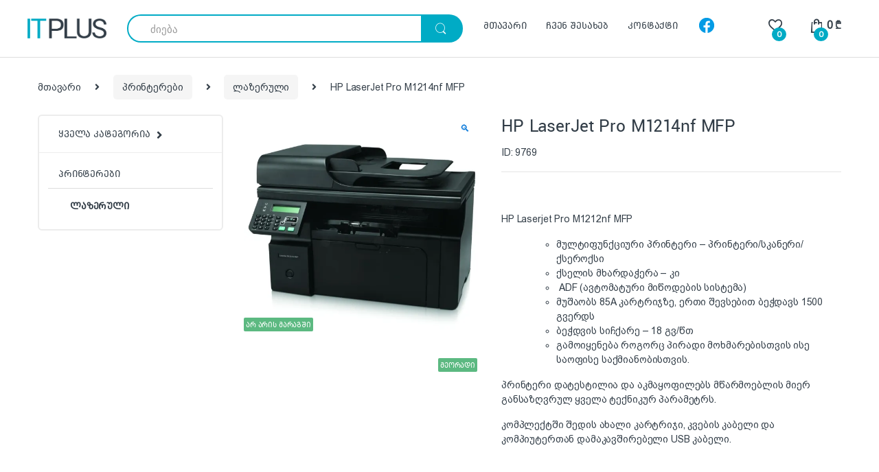

--- FILE ---
content_type: text/html; charset=UTF-8
request_url: https://itplus.ge/%E1%83%9E%E1%83%A0%E1%83%9D%E1%83%93%E1%83%A3%E1%83%A5%E1%83%AA%E1%83%98%E1%83%90/hp-laserjet-pro-m1212nf-mfp-copy/
body_size: 26917
content:
<!DOCTYPE html><html lang="ge-Ge"><head><meta charset="UTF-8"><meta name="viewport" content="width=device-width, initial-scale=1"><meta name="facebook-domain-verification" content="1bbq5orepof10163vd2uv9101mjjzl" /><link rel="profile" href="http://gmpg.org/xfn/11"><link rel="pingback" href="https://itplus.ge/xmlrpc.php"> <script src="[data-uri]" defer></script> <meta name='robots' content='index, follow, max-image-preview:large, max-snippet:-1, max-video-preview:-1' /><style>img:is([sizes="auto" i], [sizes^="auto," i]) { contain-intrinsic-size: 3000px 1500px }</style><link rel="alternate" hreflang="ge" href="https://itplus.ge/პროდუქცია/hp-laserjet-pro-m1212nf-mfp-copy/" /><link rel="alternate" hreflang="x-default" href="https://itplus.ge/პროდუქცია/hp-laserjet-pro-m1212nf-mfp-copy/" /><title>პრინტერი HP LaserJet Pro M1212nf MFP</title><meta name="description" content="ქსელური მულტიფუნქციური პრინტერიHP LaserJet Pro M127fn . ფუნქციები; პრინტერი/ქსეროქსი/სკანერი. გააჩნია ADF სისტემა არის hp-ის ერთ ერთი მუშა მოდელ" /><link rel="canonical" href="https://itplus.ge/პროდუქცია/hp-laserjet-pro-m1212nf-mfp-copy/" /><meta property="og:locale" content="en_US" /><meta property="og:type" content="article" /><meta property="og:title" content="პრინტერი HP LaserJet Pro M1212nf MFP" /><meta property="og:description" content="ქსელური მულტიფუნქციური პრინტერიHP LaserJet Pro M127fn . ფუნქციები; პრინტერი/ქსეროქსი/სკანერი. გააჩნია ADF სისტემა არის hp-ის ერთ ერთი მუშა მოდელ" /><meta property="og:url" content="https://itplus.ge/პროდუქცია/hp-laserjet-pro-m1212nf-mfp-copy/" /><meta property="og:site_name" content="IT Plus" /><meta property="article:publisher" content="https://www.facebook.com/Itplusonlinestore" /><meta property="article:modified_time" content="2025-03-26T07:34:37+00:00" /><meta property="og:image" content="https://itplus.ge/wp-content/uploads/2024/02/1214.webp" /><meta property="og:image:width" content="600" /><meta property="og:image:height" content="600" /><meta property="og:image:type" content="image/webp" /><meta name="twitter:card" content="summary_large_image" /> <script type="application/ld+json" class="yoast-schema-graph">{"@context":"https://schema.org","@graph":[{"@type":"WebPage","@id":"https://itplus.ge/პროდუქცია/hp-laserjet-pro-m1212nf-mfp-copy/","url":"https://itplus.ge/პროდუქცია/hp-laserjet-pro-m1212nf-mfp-copy/","name":"პრინტერი HP LaserJet Pro M1212nf MFP","isPartOf":{"@id":"https://itplus.ge/#website"},"primaryImageOfPage":{"@id":"https://itplus.ge/პროდუქცია/hp-laserjet-pro-m1212nf-mfp-copy/#primaryimage"},"image":{"@id":"https://itplus.ge/პროდუქცია/hp-laserjet-pro-m1212nf-mfp-copy/#primaryimage"},"thumbnailUrl":"https://itplus.ge/wp-content/uploads/2024/02/1214.webp","datePublished":"2024-02-12T08:56:41+00:00","dateModified":"2025-03-26T07:34:37+00:00","description":"ქსელური მულტიფუნქციური პრინტერიHP LaserJet Pro M127fn . ფუნქციები; პრინტერი/ქსეროქსი/სკანერი. გააჩნია ADF სისტემა არის hp-ის ერთ ერთი მუშა მოდელ","breadcrumb":{"@id":"https://itplus.ge/პროდუქცია/hp-laserjet-pro-m1212nf-mfp-copy/#breadcrumb"},"inLanguage":"ge-Ge","potentialAction":[{"@type":"ReadAction","target":["https://itplus.ge/პროდუქცია/hp-laserjet-pro-m1212nf-mfp-copy/"]}]},{"@type":"ImageObject","inLanguage":"ge-Ge","@id":"https://itplus.ge/პროდუქცია/hp-laserjet-pro-m1212nf-mfp-copy/#primaryimage","url":"https://itplus.ge/wp-content/uploads/2024/02/1214.webp","contentUrl":"https://itplus.ge/wp-content/uploads/2024/02/1214.webp","width":600,"height":600},{"@type":"BreadcrumbList","@id":"https://itplus.ge/პროდუქცია/hp-laserjet-pro-m1212nf-mfp-copy/#breadcrumb","itemListElement":[{"@type":"ListItem","position":1,"name":"Home","item":"https://itplus.ge/"},{"@type":"ListItem","position":2,"name":"პროდუქცია","item":"https://itplus.ge/%e1%83%9e%e1%83%a0%e1%83%9d%e1%83%93%e1%83%a3%e1%83%a5%e1%83%aa%e1%83%98%e1%83%90/"},{"@type":"ListItem","position":3,"name":"HP LaserJet Pro M1214nf MFP"}]},{"@type":"WebSite","@id":"https://itplus.ge/#website","url":"https://itplus.ge/","name":"IT Plus","description":"მეორადი ტექნიკის ყიდვა-გაყიდვა","publisher":{"@id":"https://itplus.ge/#organization"},"potentialAction":[{"@type":"SearchAction","target":{"@type":"EntryPoint","urlTemplate":"https://itplus.ge/?s={search_term_string}"},"query-input":{"@type":"PropertyValueSpecification","valueRequired":true,"valueName":"search_term_string"}}],"inLanguage":"ge-Ge"},{"@type":"Organization","@id":"https://itplus.ge/#organization","name":"Itplus","url":"https://itplus.ge/","logo":{"@type":"ImageObject","inLanguage":"ge-Ge","@id":"https://itplus.ge/#/schema/logo/image/","url":"https://itplus.ge/wp-content/uploads/2021/08/s.png","contentUrl":"https://itplus.ge/wp-content/uploads/2021/08/s.png","width":569,"height":146,"caption":"Itplus"},"image":{"@id":"https://itplus.ge/#/schema/logo/image/"},"sameAs":["https://www.facebook.com/Itplusonlinestore"]}]}</script> <link rel='dns-prefetch' href='//ajax.googleapis.com' /><link rel='dns-prefetch' href='//capi-automation.s3.us-east-2.amazonaws.com' /><link rel='dns-prefetch' href='//fonts.googleapis.com' /><link rel="alternate" type="application/rss+xml" title="IT Plus &raquo; Feed" href="https://itplus.ge/feed/" /><link rel="alternate" type="application/rss+xml" title="IT Plus &raquo; Comments Feed" href="https://itplus.ge/comments/feed/" /><link data-optimized="1" rel='stylesheet' id='font-awesome-css' href='https://itplus.ge/wp-content/litespeed/css/e6883d6ec8e147230165afaeb1381805.css?ver=81805' type='text/css' media='all' /><style id='font-awesome-inline-css' type='text/css'>[data-font="FontAwesome"]:before {font-family: 'FontAwesome' !important;content: attr(data-icon) !important;speak: none !important;font-weight: normal !important;font-variant: normal !important;text-transform: none !important;line-height: 1 !important;font-style: normal !important;-webkit-font-smoothing: antialiased !important;-moz-osx-font-smoothing: grayscale !important;}</style><link data-optimized="1" rel='stylesheet' id='berocket_products_label_style-css' href='https://itplus.ge/wp-content/litespeed/css/8ca263a3dadf4afa6defc955da27aafc.css?ver=7aafc' type='text/css' media='all' /><style id='berocket_products_label_style-inline-css' type='text/css'>.berocket_better_labels:before,
        .berocket_better_labels:after {
            clear: both;
            content: " ";
            display: block;
        }
        .berocket_better_labels.berocket_better_labels_image {
            position: absolute!important;
            top: 0px!important;
            bottom: 0px!important;
            left: 0px!important;
            right: 0px!important;
            pointer-events: none;
        }
        .berocket_better_labels.berocket_better_labels_image * {
            pointer-events: none;
        }
        .berocket_better_labels.berocket_better_labels_image img,
        .berocket_better_labels.berocket_better_labels_image .fa,
        .berocket_better_labels.berocket_better_labels_image .berocket_color_label,
        .berocket_better_labels.berocket_better_labels_image .berocket_image_background,
        .berocket_better_labels .berocket_better_labels_line .br_alabel,
        .berocket_better_labels .berocket_better_labels_line .br_alabel span {
            pointer-events: all;
        }
        .berocket_better_labels .berocket_color_label,
        .br_alabel .berocket_color_label {
            width: 100%;
            height: 100%;
            display: block;
        }
        .berocket_better_labels .berocket_better_labels_position_left {
            text-align:left;
            float: left;
            clear: left;
        }
        .berocket_better_labels .berocket_better_labels_position_center {
            text-align:center;
        }
        .berocket_better_labels .berocket_better_labels_position_right {
            text-align:right;
            float: right;
            clear: right;
        }
        .berocket_better_labels.berocket_better_labels_label {
            clear: both
        }
        .berocket_better_labels .berocket_better_labels_line {
            line-height: 1px;
        }
        .berocket_better_labels.berocket_better_labels_label .berocket_better_labels_line {
            clear: none;
        }
        .berocket_better_labels .berocket_better_labels_position_left .berocket_better_labels_line {
            clear: left;
        }
        .berocket_better_labels .berocket_better_labels_position_right .berocket_better_labels_line {
            clear: right;
        }
        .berocket_better_labels .berocket_better_labels_line .br_alabel {
            display: inline-block;
            position: relative;
            top: 0!important;
            left: 0!important;
            right: 0!important;
            line-height: 1px;
        }.berocket_better_labels .berocket_better_labels_position {
                display: flex;
                flex-direction: column;
            }
            .berocket_better_labels .berocket_better_labels_position.berocket_better_labels_position_left {
                align-items: start;
            }
            .berocket_better_labels .berocket_better_labels_position.berocket_better_labels_position_right {
                align-items: end;
            }
            .rtl .berocket_better_labels .berocket_better_labels_position.berocket_better_labels_position_left {
                align-items: end;
            }
            .rtl .berocket_better_labels .berocket_better_labels_position.berocket_better_labels_position_right {
                align-items: start;
            }
            .berocket_better_labels .berocket_better_labels_position.berocket_better_labels_position_center {
                align-items: center;
            }
            .berocket_better_labels .berocket_better_labels_position .berocket_better_labels_inline {
                display: flex;
                align-items: start;
            }</style><link data-optimized="1" rel='stylesheet' id='wp-block-library-css' href='https://itplus.ge/wp-content/litespeed/css/98d415b43ab62a369ae867164a4a2b68.css?ver=a2b68' type='text/css' media='all' /><style id='classic-theme-styles-inline-css' type='text/css'>/*! This file is auto-generated */
.wp-block-button__link{color:#fff;background-color:#32373c;border-radius:9999px;box-shadow:none;text-decoration:none;padding:calc(.667em + 2px) calc(1.333em + 2px);font-size:1.125em}.wp-block-file__button{background:#32373c;color:#fff;text-decoration:none}</style><style id='global-styles-inline-css' type='text/css'>:root{--wp--preset--aspect-ratio--square: 1;--wp--preset--aspect-ratio--4-3: 4/3;--wp--preset--aspect-ratio--3-4: 3/4;--wp--preset--aspect-ratio--3-2: 3/2;--wp--preset--aspect-ratio--2-3: 2/3;--wp--preset--aspect-ratio--16-9: 16/9;--wp--preset--aspect-ratio--9-16: 9/16;--wp--preset--color--black: #000000;--wp--preset--color--cyan-bluish-gray: #abb8c3;--wp--preset--color--white: #ffffff;--wp--preset--color--pale-pink: #f78da7;--wp--preset--color--vivid-red: #cf2e2e;--wp--preset--color--luminous-vivid-orange: #ff6900;--wp--preset--color--luminous-vivid-amber: #fcb900;--wp--preset--color--light-green-cyan: #7bdcb5;--wp--preset--color--vivid-green-cyan: #00d084;--wp--preset--color--pale-cyan-blue: #8ed1fc;--wp--preset--color--vivid-cyan-blue: #0693e3;--wp--preset--color--vivid-purple: #9b51e0;--wp--preset--gradient--vivid-cyan-blue-to-vivid-purple: linear-gradient(135deg,rgba(6,147,227,1) 0%,rgb(155,81,224) 100%);--wp--preset--gradient--light-green-cyan-to-vivid-green-cyan: linear-gradient(135deg,rgb(122,220,180) 0%,rgb(0,208,130) 100%);--wp--preset--gradient--luminous-vivid-amber-to-luminous-vivid-orange: linear-gradient(135deg,rgba(252,185,0,1) 0%,rgba(255,105,0,1) 100%);--wp--preset--gradient--luminous-vivid-orange-to-vivid-red: linear-gradient(135deg,rgba(255,105,0,1) 0%,rgb(207,46,46) 100%);--wp--preset--gradient--very-light-gray-to-cyan-bluish-gray: linear-gradient(135deg,rgb(238,238,238) 0%,rgb(169,184,195) 100%);--wp--preset--gradient--cool-to-warm-spectrum: linear-gradient(135deg,rgb(74,234,220) 0%,rgb(151,120,209) 20%,rgb(207,42,186) 40%,rgb(238,44,130) 60%,rgb(251,105,98) 80%,rgb(254,248,76) 100%);--wp--preset--gradient--blush-light-purple: linear-gradient(135deg,rgb(255,206,236) 0%,rgb(152,150,240) 100%);--wp--preset--gradient--blush-bordeaux: linear-gradient(135deg,rgb(254,205,165) 0%,rgb(254,45,45) 50%,rgb(107,0,62) 100%);--wp--preset--gradient--luminous-dusk: linear-gradient(135deg,rgb(255,203,112) 0%,rgb(199,81,192) 50%,rgb(65,88,208) 100%);--wp--preset--gradient--pale-ocean: linear-gradient(135deg,rgb(255,245,203) 0%,rgb(182,227,212) 50%,rgb(51,167,181) 100%);--wp--preset--gradient--electric-grass: linear-gradient(135deg,rgb(202,248,128) 0%,rgb(113,206,126) 100%);--wp--preset--gradient--midnight: linear-gradient(135deg,rgb(2,3,129) 0%,rgb(40,116,252) 100%);--wp--preset--font-size--small: 13px;--wp--preset--font-size--medium: 20px;--wp--preset--font-size--large: 36px;--wp--preset--font-size--x-large: 42px;--wp--preset--spacing--20: 0.44rem;--wp--preset--spacing--30: 0.67rem;--wp--preset--spacing--40: 1rem;--wp--preset--spacing--50: 1.5rem;--wp--preset--spacing--60: 2.25rem;--wp--preset--spacing--70: 3.38rem;--wp--preset--spacing--80: 5.06rem;--wp--preset--shadow--natural: 6px 6px 9px rgba(0, 0, 0, 0.2);--wp--preset--shadow--deep: 12px 12px 50px rgba(0, 0, 0, 0.4);--wp--preset--shadow--sharp: 6px 6px 0px rgba(0, 0, 0, 0.2);--wp--preset--shadow--outlined: 6px 6px 0px -3px rgba(255, 255, 255, 1), 6px 6px rgba(0, 0, 0, 1);--wp--preset--shadow--crisp: 6px 6px 0px rgba(0, 0, 0, 1);}:where(.is-layout-flex){gap: 0.5em;}:where(.is-layout-grid){gap: 0.5em;}body .is-layout-flex{display: flex;}.is-layout-flex{flex-wrap: wrap;align-items: center;}.is-layout-flex > :is(*, div){margin: 0;}body .is-layout-grid{display: grid;}.is-layout-grid > :is(*, div){margin: 0;}:where(.wp-block-columns.is-layout-flex){gap: 2em;}:where(.wp-block-columns.is-layout-grid){gap: 2em;}:where(.wp-block-post-template.is-layout-flex){gap: 1.25em;}:where(.wp-block-post-template.is-layout-grid){gap: 1.25em;}.has-black-color{color: var(--wp--preset--color--black) !important;}.has-cyan-bluish-gray-color{color: var(--wp--preset--color--cyan-bluish-gray) !important;}.has-white-color{color: var(--wp--preset--color--white) !important;}.has-pale-pink-color{color: var(--wp--preset--color--pale-pink) !important;}.has-vivid-red-color{color: var(--wp--preset--color--vivid-red) !important;}.has-luminous-vivid-orange-color{color: var(--wp--preset--color--luminous-vivid-orange) !important;}.has-luminous-vivid-amber-color{color: var(--wp--preset--color--luminous-vivid-amber) !important;}.has-light-green-cyan-color{color: var(--wp--preset--color--light-green-cyan) !important;}.has-vivid-green-cyan-color{color: var(--wp--preset--color--vivid-green-cyan) !important;}.has-pale-cyan-blue-color{color: var(--wp--preset--color--pale-cyan-blue) !important;}.has-vivid-cyan-blue-color{color: var(--wp--preset--color--vivid-cyan-blue) !important;}.has-vivid-purple-color{color: var(--wp--preset--color--vivid-purple) !important;}.has-black-background-color{background-color: var(--wp--preset--color--black) !important;}.has-cyan-bluish-gray-background-color{background-color: var(--wp--preset--color--cyan-bluish-gray) !important;}.has-white-background-color{background-color: var(--wp--preset--color--white) !important;}.has-pale-pink-background-color{background-color: var(--wp--preset--color--pale-pink) !important;}.has-vivid-red-background-color{background-color: var(--wp--preset--color--vivid-red) !important;}.has-luminous-vivid-orange-background-color{background-color: var(--wp--preset--color--luminous-vivid-orange) !important;}.has-luminous-vivid-amber-background-color{background-color: var(--wp--preset--color--luminous-vivid-amber) !important;}.has-light-green-cyan-background-color{background-color: var(--wp--preset--color--light-green-cyan) !important;}.has-vivid-green-cyan-background-color{background-color: var(--wp--preset--color--vivid-green-cyan) !important;}.has-pale-cyan-blue-background-color{background-color: var(--wp--preset--color--pale-cyan-blue) !important;}.has-vivid-cyan-blue-background-color{background-color: var(--wp--preset--color--vivid-cyan-blue) !important;}.has-vivid-purple-background-color{background-color: var(--wp--preset--color--vivid-purple) !important;}.has-black-border-color{border-color: var(--wp--preset--color--black) !important;}.has-cyan-bluish-gray-border-color{border-color: var(--wp--preset--color--cyan-bluish-gray) !important;}.has-white-border-color{border-color: var(--wp--preset--color--white) !important;}.has-pale-pink-border-color{border-color: var(--wp--preset--color--pale-pink) !important;}.has-vivid-red-border-color{border-color: var(--wp--preset--color--vivid-red) !important;}.has-luminous-vivid-orange-border-color{border-color: var(--wp--preset--color--luminous-vivid-orange) !important;}.has-luminous-vivid-amber-border-color{border-color: var(--wp--preset--color--luminous-vivid-amber) !important;}.has-light-green-cyan-border-color{border-color: var(--wp--preset--color--light-green-cyan) !important;}.has-vivid-green-cyan-border-color{border-color: var(--wp--preset--color--vivid-green-cyan) !important;}.has-pale-cyan-blue-border-color{border-color: var(--wp--preset--color--pale-cyan-blue) !important;}.has-vivid-cyan-blue-border-color{border-color: var(--wp--preset--color--vivid-cyan-blue) !important;}.has-vivid-purple-border-color{border-color: var(--wp--preset--color--vivid-purple) !important;}.has-vivid-cyan-blue-to-vivid-purple-gradient-background{background: var(--wp--preset--gradient--vivid-cyan-blue-to-vivid-purple) !important;}.has-light-green-cyan-to-vivid-green-cyan-gradient-background{background: var(--wp--preset--gradient--light-green-cyan-to-vivid-green-cyan) !important;}.has-luminous-vivid-amber-to-luminous-vivid-orange-gradient-background{background: var(--wp--preset--gradient--luminous-vivid-amber-to-luminous-vivid-orange) !important;}.has-luminous-vivid-orange-to-vivid-red-gradient-background{background: var(--wp--preset--gradient--luminous-vivid-orange-to-vivid-red) !important;}.has-very-light-gray-to-cyan-bluish-gray-gradient-background{background: var(--wp--preset--gradient--very-light-gray-to-cyan-bluish-gray) !important;}.has-cool-to-warm-spectrum-gradient-background{background: var(--wp--preset--gradient--cool-to-warm-spectrum) !important;}.has-blush-light-purple-gradient-background{background: var(--wp--preset--gradient--blush-light-purple) !important;}.has-blush-bordeaux-gradient-background{background: var(--wp--preset--gradient--blush-bordeaux) !important;}.has-luminous-dusk-gradient-background{background: var(--wp--preset--gradient--luminous-dusk) !important;}.has-pale-ocean-gradient-background{background: var(--wp--preset--gradient--pale-ocean) !important;}.has-electric-grass-gradient-background{background: var(--wp--preset--gradient--electric-grass) !important;}.has-midnight-gradient-background{background: var(--wp--preset--gradient--midnight) !important;}.has-small-font-size{font-size: var(--wp--preset--font-size--small) !important;}.has-medium-font-size{font-size: var(--wp--preset--font-size--medium) !important;}.has-large-font-size{font-size: var(--wp--preset--font-size--large) !important;}.has-x-large-font-size{font-size: var(--wp--preset--font-size--x-large) !important;}
:where(.wp-block-post-template.is-layout-flex){gap: 1.25em;}:where(.wp-block-post-template.is-layout-grid){gap: 1.25em;}
:where(.wp-block-columns.is-layout-flex){gap: 2em;}:where(.wp-block-columns.is-layout-grid){gap: 2em;}
:root :where(.wp-block-pullquote){font-size: 1.5em;line-height: 1.6;}</style><link data-optimized="1" rel='stylesheet' id='photoswipe-css' href='https://itplus.ge/wp-content/litespeed/css/d364955eceb849a38c81520e73549466.css?ver=49466' type='text/css' media='all' /><link data-optimized="1" rel='stylesheet' id='photoswipe-default-skin-css' href='https://itplus.ge/wp-content/litespeed/css/60f8d765efaec72c4879b798dd3d9de2.css?ver=d9de2' type='text/css' media='all' /><style id='woocommerce-inline-inline-css' type='text/css'>.woocommerce form .form-row .required { visibility: visible; }</style><link data-optimized="1" rel='stylesheet' id='brands-styles-css' href='https://itplus.ge/wp-content/litespeed/css/1216c7d25aace1b23595f22af3752cd5.css?ver=52cd5' type='text/css' media='all' /><link rel='stylesheet' id='electro-fonts-css' href='//fonts.googleapis.com/css?family=Open+Sans%3A400%2C300%2C600%2C700%2C800%2C800italic%2C700italic%2C600italic%2C400italic%2C300italic&#038;subset=latin%2Clatin-ext&#038;display=swap' type='text/css' media='all' /><link data-optimized="1" rel='stylesheet' id='bootstrap-css' href='https://itplus.ge/wp-content/litespeed/css/83380f745d254fac0a5f4bfcc6b769b3.css?ver=769b3' type='text/css' media='all' /><link data-optimized="1" rel='stylesheet' id='font-electro-css' href='https://itplus.ge/wp-content/litespeed/css/d510687c5601c3c0c0cc1dec72c3e62c.css?ver=3e62c' type='text/css' media='all' /><link data-optimized="1" rel='stylesheet' id='fontawesome-css' href='https://itplus.ge/wp-content/litespeed/css/eb71e56efffb8760cc409e78715bb081.css?ver=bb081' type='text/css' media='all' /><link data-optimized="1" rel='stylesheet' id='animate-css-css' href='https://itplus.ge/wp-content/litespeed/css/e5d314ef0fb422764a42e51281b2969c.css?ver=2969c' type='text/css' media='all' /><link data-optimized="1" rel='stylesheet' id='jquery-mCustomScrollbar-css' href='https://itplus.ge/wp-content/litespeed/css/5cf19041cd2a94a6515f482471d2632b.css?ver=2632b' type='text/css' media='all' /><link data-optimized="1" rel='stylesheet' id='electro-style-css' href='https://itplus.ge/wp-content/litespeed/css/246ae90fc479e080e883dd430495b24d.css?ver=5b24d' type='text/css' media='all' /><link data-optimized="1" rel='stylesheet' id='electro-style-v2-css' href='https://itplus.ge/wp-content/litespeed/css/4d4d2391a9efd869315efb443b7053da.css?ver=053da' type='text/css' media='all' /><link data-optimized="1" rel='stylesheet' id='electro-color-css' href='https://itplus.ge/wp-content/litespeed/css/eff8d41cca8a7c758120f05a40c9d2d8.css?ver=9d2d8' type='text/css' media='all' /><link data-optimized="1" rel='stylesheet' id='select-discount-type-css' href='https://itplus.ge/wp-content/litespeed/css/60097ab075c3bb60a51b681d208b96b1.css?ver=b96b1' type='text/css' media='all' /> <script type="text/javascript" src="https://ajax.googleapis.com/ajax/libs/jquery/2.2.4/jquery.min.js" id="jquery-js"></script> <script data-optimized="1" type="text/javascript" src="https://itplus.ge/wp-content/litespeed/js/9e094fdfbdd82d1aa617c251a3c0af48.js?ver=0af48" id="wc-jquery-blockui-js" data-wp-strategy="defer"></script> <script type="text/javascript" id="wc-add-to-cart-js-extra" src="[data-uri]" defer></script> <script data-optimized="1" type="text/javascript" src="https://itplus.ge/wp-content/litespeed/js/62f6b31f51006faa305138f27ee057d1.js?ver=057d1" id="wc-add-to-cart-js" data-wp-strategy="defer"></script> <script data-optimized="1" type="text/javascript" src="https://itplus.ge/wp-content/litespeed/js/0ddbad183a7ce5822365efa168a75e1e.js?ver=75e1e" id="wc-zoom-js" defer="defer" data-wp-strategy="defer"></script> <script data-optimized="1" type="text/javascript" src="https://itplus.ge/wp-content/litespeed/js/d1b309010f75148040c5c40b0bf90766.js?ver=90766" id="wc-flexslider-js" defer="defer" data-wp-strategy="defer"></script> <script data-optimized="1" type="text/javascript" src="https://itplus.ge/wp-content/litespeed/js/0d084dd8c5c89c7f4f6171e1a1fe0744.js?ver=e0744" id="wc-photoswipe-js" defer="defer" data-wp-strategy="defer"></script> <script data-optimized="1" type="text/javascript" src="https://itplus.ge/wp-content/litespeed/js/e372bd444b9aac01883e7adaaaa868d6.js?ver=868d6" id="wc-photoswipe-ui-default-js" defer="defer" data-wp-strategy="defer"></script> <script type="text/javascript" id="wc-single-product-js-extra" src="[data-uri]" defer></script> <script data-optimized="1" type="text/javascript" src="https://itplus.ge/wp-content/litespeed/js/df5ad768b49f181306e6ae1c144e2ee7.js?ver=e2ee7" id="wc-single-product-js" defer="defer" data-wp-strategy="defer"></script> <script data-optimized="1" type="text/javascript" src="https://itplus.ge/wp-content/litespeed/js/eb3a91cca16b46b87eeff414ac532eca.js?ver=32eca" id="wc-js-cookie-js" defer="defer" data-wp-strategy="defer"></script> <script type="text/javascript" id="woocommerce-js-extra" src="[data-uri]" defer></script> <script data-optimized="1" type="text/javascript" src="https://itplus.ge/wp-content/litespeed/js/b1b809d52ea3b8d2f6db48e72fac4eab.js?ver=c4eab" id="woocommerce-js" defer="defer" data-wp-strategy="defer"></script> <script data-optimized="1" type="text/javascript" src="https://itplus.ge/wp-content/litespeed/js/522f4c4e2b57eac9f07eccf90e6f7649.js?ver=f7649" id="vc_woocommerce-add-to-cart-js-js" defer data-deferred="1"></script> <script></script><link rel="https://api.w.org/" href="https://itplus.ge/wp-json/" /><link rel="alternate" title="JSON" type="application/json" href="https://itplus.ge/wp-json/wp/v2/product/9769" /><link rel="EditURI" type="application/rsd+xml" title="RSD" href="https://itplus.ge/xmlrpc.php?rsd" /><meta name="generator" content="WordPress 6.7.4" /><meta name="generator" content="WooCommerce 10.3.7" /><link rel='shortlink' href='https://itplus.ge/?p=9769' /><link rel="alternate" title="oEmbed (JSON)" type="application/json+oembed" href="https://itplus.ge/wp-json/oembed/1.0/embed?url=https%3A%2F%2Fitplus.ge%2F%E1%83%9E%E1%83%A0%E1%83%9D%E1%83%93%E1%83%A3%E1%83%A5%E1%83%AA%E1%83%98%E1%83%90%2Fhp-laserjet-pro-m1212nf-mfp-copy%2F" /><link rel="alternate" title="oEmbed (XML)" type="text/xml+oembed" href="https://itplus.ge/wp-json/oembed/1.0/embed?url=https%3A%2F%2Fitplus.ge%2F%E1%83%9E%E1%83%A0%E1%83%9D%E1%83%93%E1%83%A3%E1%83%A5%E1%83%AA%E1%83%98%E1%83%90%2Fhp-laserjet-pro-m1212nf-mfp-copy%2F&#038;format=xml" /><meta name="generator" content="Redux 4.5.10" /><meta name="generator" content="WPML ver:4.8.6 stt:1,65,45;" /><style>.product .images {position: relative;}</style><noscript><style>.woocommerce-product-gallery{ opacity: 1 !important; }</style></noscript>
 <script type='text/javascript' src="[data-uri]" defer></script>  <script type='text/javascript' src="[data-uri]" defer></script><script type='text/javascript' src="[data-uri]" defer></script> <script  type="text/javascript" src="[data-uri]" defer></script>  <script  type="text/javascript" src="[data-uri]" defer></script> <meta name="generator" content="Powered by WPBakery Page Builder - drag and drop page builder for WordPress."/><meta name="generator" content="Powered by Slider Revolution 6.7.23 - responsive, Mobile-Friendly Slider Plugin for WordPress with comfortable drag and drop interface." /><link rel="icon" href="https://itplus.ge/wp-content/uploads/2021/08/cropped-IT-32x32.png" sizes="32x32" /><link rel="icon" href="https://itplus.ge/wp-content/uploads/2021/08/cropped-IT-192x192.png" sizes="192x192" /><link rel="apple-touch-icon" href="https://itplus.ge/wp-content/uploads/2021/08/cropped-IT-180x180.png" /><meta name="msapplication-TileImage" content="https://itplus.ge/wp-content/uploads/2021/08/cropped-IT-270x270.png" /> <script src="[data-uri]" defer></script> <style type="text/css" id="wp-custom-css">@font-face {
  font-family: "ROBOTO__GEO_MT-WEBFONT";
  src: url("/wp-content/themes/electro/electro/assets/fonts/ROBOTO__GEO_MT-WEBFONT.ttf")
}
@font-face {
  font-family: "ROBOTO__GEO_NUS-WEBFONT";
  src: url("/wp-content/themes/electro/electro/assets/fonts/ROBOTO__GEO_NUS-WEBFONT.ttf")
}

@font-face {
  font-family: "bpg_arial_2009";
  src: url("/wp-content/themes/electro/electro/assets/fonts/bpg_arial_2009.ttf")
}


html[lang='ge-GE'] .secondary-nav>.menu-item>a, 
html[lang='ge-GE'] .home-vertical-nav.departments-menu-v2 .vertical-menu-title .title,
html[lang='ge-GE'] .departments-menu-v2 .departments-menu-v2-title+.dropdown-menu li>a,

html[lang='ge-GE'] .rs-module rs-layer, rs-module .rs-layer ,
html[lang='ge-GE'] .footer-address-title,
html[lang='ge-GE'] .page-title,
html[lang='ge-GE'] .woocommerce-loop-product__title,
html[lang='ge-GE'] .widget-title,
html[lang='ge-GE'] .cat-item,
html[lang='ge-GE'] h1,
html[lang='ge-GE'] h2,
html[lang='ge-GE'] h3,
html[lang='ge-GE'] h4,
html[lang='ge-GE'] h5,
html[lang='ge-GE'] h6,
html[lang='ge-GE'] .owl-item>.product .loop-product-categories, .products>.product .loop-product-categories,
html[lang='ge-GE'] .ec-tabs>li a, .wc-tabs>li a,
html[lang='ge-GE'] .woocommerce-product-attributes-item__label,
html[lang='ge-GE']  .loop-product-categories,
html[lang='ge-GE'] .action-text,
html[lang='ge-GE'] .show-all-cat-dropdown,
html[lang='ge-GE'] .call-us-text,
html[lang='ge-GE']  .br_alabel,
html[lang='ge-GE'] .product-name,
html[lang='ge-GE'] .product-price .nobr,
html[lang='ge-GE'] .off-canvas-navigation ul li a,
html[lang='ge-GE'] .price_slider_amount .button,
html[lang='ge-GE'] li.product_cat span,
html[lang='ge-GE'] .footer-bottom-widgets ul>li>a,
html[lang='ge-GE'] .textwidget p,
html[lang='ge-GE'] .sidebar-toggler,
html[lang='ge-GE'] .single_add_to_cart_button,
html[lang='ge-GE'] .button.alt,
html[lang='ge-GE'] button

{
	font-family: "ROBOTO__GEO_MT-WEBFONT"!important;
	
}

@media (min-width: 992px) {
.woocommerce-loop-product__title {
    font-size: 1.1em;
    line-height: 1.4em;
}
}


html[lang='ge-GE'] body,
html[lang='ge-GE'] .textwidget p
html[lang='ge-GE'] .wishlist-empty,
html[lang='ge-GE'] .orderby option,
html[lang='ge-GE'] .button{
	font-family: "bpg_arial_2009"!important;

}


.custom-logo-link img {
	max-width:70%!important;
}

.footer-address {
    margin-top: 1.6em;
}

@media (min-width: 992px) {
.woocommerce-loop-product__title {
    height: 5.57144em;
}
}

.ec-compare,

.add-to-compare-link,
.cart .product_meta,
.fa-whatsapp,
.fa-pinterest,
.fa-linkedin,
.fa-youtube,
.show-title-form,
.hidden-title-form,
.yith-wcwl-share,
.yith-wcwl-add-button .separator,
.yith-wcwl-add-button .view-wishlist,

.handheld-header-v2 .handheld-header-links .cart,
.handheld-header-v2 .handheld-header-links .my-account,
.post-type-archive-product #electro_products_filter-1,
.search-results #electro_products_filter-1,
.payment,
.loop-product-categories,
.archive .section-products-carousel,
.home-v7-slider .tp-bullet-title,
.search-results .sidebar,
.brands-carousel,
.related.products,
.error404 .useful-links,
.error404 .sub-form-row,
.error404 .m-y-2,
.fa-heart-o,
.mobile-header-v1 .handheld-header-links,
.yith-wcwl-wishlistaddedbrowse .feedback:before,
.wishlist-title,
#menu-item-5366 a 
{
	display:none!important;
}

.owl-item>.product.hover .hover-area, .owl-item>.product:hover .hover-area, .products>.product.hover .hover-area, .products>.product:hover .hover-area {
	    border-top: none;
}

.slider-with-catogory {
	display:block!important;

}

.slider-with-catogory {
	  width: 0;
    flex-grow: 1;
    max-width: none;
}
.vertical-menu-slider-category-with-das-inner>.slider-with-catogory .home-v7-slider {
	max-height:none;
}


.single-product .wc-tab {
    border: none!important;
}

.caption h1.entry-title {
	color:#fff;
	font-size: 4.857em;
}





.br_alabel span b {
font-weight: 500!important;
}

.product-template-default .br_alabel span b {
	background-color:#00abc5;
	color:#fff!important;
	font-size: 12px;
	padding:3px;
	border-radius:2px;
}

.slider-with-catogory {
	 flex-grow: 1!important;
    max-width: none!important;
}

/*.product-item__inner{
    border-bottom: 1px solid #dadada!important;
}*/

.woocommerce-product-details__short-description {
	color:#333e48!important;
	font-size: 1em;
}

@media (min-width: 576px) {
.seller-items .shop-control-bar-bottom .woocommerce-result-count, .woocommerce-page .shop-control-bar-bottom .woocommerce-result-count {
    margin: 2em 0!important;
}
}

.footer-bottom-widgets {
    padding: 1.5em 0 1.2em 0;
}

.two-row-products .product-item__outer
{
	border-bottom: 1px solid #e7e7e7 ;
}

.cnss-facebook-f {
	width: 25px!important;
  height: 25px!important;
  padding: 6px 0!important;
}

.cnss-facebook-f .fa-facebook-f{
	font-size: 14px!important;
}

.wpb_revslider_element {
	    margin-bottom: 0;
}

.product-template-default .br_alabel span b {
    background-color:#ffffff!important;
    color: #878787!important;
	font-size:11px;
}

.single-product .yith-wcwl-add-button {
 display:none;
}

.single-product .action-buttons .yith-wcwl-add-button {
 display:block;
}

@media (min-width: 1200px) {
.header-v8 .masthead .header-site-branding img {
    max-width: 115px;
	}}

.masthead .header-logo-area {
	padding-left:0;
}

#nav_menu-8 {
	float: right!important;
}

@media (min-width: 1200px){
.page-template-template-homepage-v6 .container, .page-template-template-homepage-v7 .container {
    max-width: 1200px;
}
}
.departments-menu-v2 .departments-menu-v2-title+.dropdown-menu {
  
    min-width: 0px;
}


.departments-menu-v2 .departments-menu-v2-title+.dropdown-menu li.menu-item-has-children>a::after {
	    right: -10px;
}

.departments-menu-v2 .departments-menu-v2-title+.dropdown-menu li>a:focus, .departments-menu-v2 .departments-menu-v2-title+.dropdown-menu li>a:hover,
.departments-menu-v2 .departments-menu-v2-title+.dropdown-menu li.menu-item-has-children:focus>a, .departments-menu-v2 .departments-menu-v2-title+.dropdown-menu li.menu-item-has-children:hover>a {
    background-color: #ffffff;
  
}

.single-product-wrapper div.berocket_better_labels.berocket_better_labels_label:nth-last-of-type(2),
.page-template-template-homepage-v7 .berocket_alabel_id_5432,
.page-template-template-homepage-v7 .berocket_alabel_id_5431,
.availability,
.archive .berocket_alabel_id_5431,
.archive .berocket_alabel_id_5432
{
	display:none!important;

}

.secondary-nav-menu .fab {
	margin-left: 2em!important;
  font-size: 22px!important;
	margin-top:15px;
}

.product-template-default .berocket_alabel_id_5431 span {
	background-color:#ffffff!important;
}

/* .berocket_alabel_id_5431 .br_alabel span b{
	color:#00abc5!important;
}
*/
.product-template-default .berocket_alabel_id_5431 span b,
.product-template-default .berocket_alabel_id_5432 span b
{
	color:#ffffff!important;
	background-color:#00abc5!important;
} 

@media (max-width: 575.98px)  {
.berocket_better_labels .berocket_better_labels_position_left {
    float: right;
}}
.payment_methods li>.input-radio {
	display:block!important;

}


.owl-item>.product .add-to-cart-wrap .button::before, .owl-item>.product .added_to_cart::before, .section-onsale-product .onsale-product .add-to-cart-wrap .button::before, .section-onsale-product .onsale-product .added_to_cart::before, .section-onsale-product-carousel .onsale-product-carousel .onsale-product-content .add-to-cart-wrap .button::before, .section-onsale-product-carousel .onsale-product-carousel .onsale-product-content .added_to_cart::before, li.product .add-to-cart-wrap .button::before, li.product .added_to_cart::before {
	    background-color: #cdcdcd!important;
}

.header-v8 .off-canvas-navigation-wrapper .navbar-toggler {
    padding: 0 .9rem .5rem 0;
}

.mobile-header-v1 .handheld-stick-this {
	align-items: start!important;
}

.handheld-header-v2 .header-logo, .mobile-header-v1 .header-logo, .mobile-header-v2-inner .header-logo {
    margin-top: 0.6rem!important;
}

.vc_row.wpb_row.vc_row-fluid.vc_custom_1562846719094 {
    padding-bottom: 80px!important;
}

.mobile-header-v1 .site-search .widget.widget_product_search form button[type=submit]:after  {
	    margin-top: 9px!important;
}

/* .widget_product_categories ul li .count,
.widget_layered_nav ul li .count, .widget_product_categories ul li .count{
	display:none!important;
} */

.custom-facebook { 
display: inline-block;
width: 28px;
height: 28px;
background: url('[data-uri]') 50% 50% no-repeat;
background-size: 100%; }


.wc-bog_installments-info {
	display: inline-flex;
}

/* .header-v8 .masthead {
	padding: 5px 0!important
} */

.menu-item-7990 {
	padding-top:8px!important
}

#menu-blog-menu-2 {
	display:flex!important
}

.header-icons {
	margin-top:-9px!important
}

/* .br_alabel span {
	padding-right: 12px!important;
} */

/* .single-product .br_alabel span{
	width:71px!important
} */

.product-template-default .br_alabel span b {
	background-color:#5cb981!important;
	color:#ffffff!important;
    max-width: 65px;
}

div.br_alabel.berocket_alabel_id_5341 > span,
div.br_alabel.berocket_alabel_id_5342 > span {
	padding: 10px 5px!important;
}

.berocket_alabel_id_5431 .br_alabel span b {
    padding: 2px 7px!important;
    border-radius: 4px!important;
}

div.br_alabel.berocket_alabel_id_5432 span {
	    width: auto!important;
}</style><noscript><style>.wpb_animate_when_almost_visible { opacity: 1; }</style></noscript>	 <script src="https://www.googletagmanager.com/gtag/js?id=UA-200897336-1" defer data-deferred="1"></script> <script src="[data-uri]" defer></script> </head><body class="product-template-default single single-product postid-9769 theme-electro/electro woocommerce woocommerce-page woocommerce-no-js left-sidebar normal electro-compact wpb-js-composer js-comp-ver-8.0 vc_responsive"><noscript>
<img height="1" width="1" style="display:none" alt="fbpx"
src="https://www.facebook.com/tr?id=316435553468059&ev=PageView&noscript=1" />
</noscript><div class="off-canvas-wrapper"><div id="page" class="hfeed site"><header id="masthead" class="site-header header-v8"><div class="stick-this"><div class="container hidden-lg-down"><div class="masthead"><div class="header-logo-area"><div class="header-site-branding">
<a href="https://itplus.ge/" class="header-logo-link">
<img src="https://itplus.ge/wp-content/uploads/2020/02/s.png" alt="IT Plus" class="img-header-logo" width="569" height="146" />
</a></div><div class="off-canvas-navigation-wrapper off-canvas-hide-in-desktop"><div class="off-canvas-navbar-toggle-buttons clearfix">
<button class="navbar-toggler navbar-toggle-hamburger " type="button">
<i class="ec ec-menu"></i>
</button>
<button class="navbar-toggler navbar-toggle-close " type="button">
<i class="ec ec-close-remove"></i>
</button></div><div class="off-canvas-navigation" id="default-oc-header"><ul id="menu-cats_ge" class="nav nav-inline yamm"><li id="menu-item-5201" class="menu-item menu-item-type-custom menu-item-object-custom menu-item-5201"><a title="Desktop კომპიუტერები" href="/?product_cat=Desktop-კომპიუტერები">Desktop კომპიუტერები</a></li><li id="menu-item-6025" class="menu-item menu-item-type-custom menu-item-object-custom menu-item-6025"><a title="ლეპტოპ კომპიუტერები" href="/?product_cat=laptop-კომპიუტერები">ლეპტოპ კომპიუტერები</a></li><li id="menu-item-5202" class="menu-item menu-item-type-custom menu-item-object-custom menu-item-5202"><a title="პრინტერები" href="/?product_cat=პრინტერები">პრინტერები</a></li><li id="menu-item-6266" class="menu-item menu-item-type-custom menu-item-object-custom menu-item-6266"><a title="სკანერები" href="/?product_cat=სკანერები">სკანერები</a></li><li id="menu-item-5203" class="menu-item menu-item-type-custom menu-item-object-custom menu-item-has-children menu-item-5203 dropdown"><a title="კომპიუტერის ნაწილები" href="/?product_cat=კომპიუტერის-ნაწილები" data-toggle="dropdown" class="dropdown-toggle" aria-haspopup="true">კომპიუტერის ნაწილები</a><ul role="menu" class=" dropdown-menu"><li id="menu-item-5204" class="menu-item menu-item-type-custom menu-item-object-custom menu-item-5204"><a title="SSD ვინჩესტერები" href="/?product_cat=ssd-ვინჩესტერები">SSD ვინჩესტერები</a></li><li id="menu-item-5205" class="menu-item menu-item-type-custom menu-item-object-custom menu-item-5205"><a title="HDD ვინჩესტერები" href="/?product_cat=hdd-ვინჩესტერები">HDD ვინჩესტერები</a></li><li id="menu-item-5206" class="menu-item menu-item-type-custom menu-item-object-custom menu-item-5206"><a title="დედაბარათები" href="/?product_cat=დედაბარათები">დედაბარათები</a></li><li id="menu-item-5207" class="menu-item menu-item-type-custom menu-item-object-custom menu-item-5207"><a title="ვიდეობარათები" href="/?product_cat=ვიდეობარათები">ვიდეობარათები</a></li><li id="menu-item-5208" class="menu-item menu-item-type-custom menu-item-object-custom menu-item-5208"><a title="კვების ბლოკები" href="/?product_cat=კვების-ბლოკები">კვების ბლოკები</a></li><li id="menu-item-5209" class="menu-item menu-item-type-custom menu-item-object-custom menu-item-5209"><a title="ოპერატიული მეხსიერებები" href="/?product_cat=ოპერატიული-მეხსიერებები">ოპერატიული მეხსიერებები</a></li></ul></li><li id="menu-item-5210" class="menu-item menu-item-type-custom menu-item-object-custom menu-item-5210"><a title="პრინტერის ნაწილები" href="/?product_cat=პრინტერის-ნაწილები">პრინტერის ნაწილები</a></li><li id="menu-item-5211" class="menu-item menu-item-type-custom menu-item-object-custom menu-item-has-children menu-item-5211 dropdown"><a title="კომპიუტერის აქსესუარები" href="/?product_cat=კომპიუტერის-აქსესუარები" data-toggle="dropdown" class="dropdown-toggle" aria-haspopup="true">კომპიუტერის აქსესუარები</a><ul role="menu" class=" dropdown-menu"><li id="menu-item-5212" class="menu-item menu-item-type-custom menu-item-object-custom menu-item-5212"><a title="ლეპტოპის დამტენები" href="/?product_cat=ლეპტოპის-დამტენები">ლეპტოპის დამტენები</a></li><li id="menu-item-5213" class="menu-item menu-item-type-custom menu-item-object-custom menu-item-5213"><a title="ქულერები" href="/?product_cat=ქულერები">ქულერები</a></li><li id="menu-item-5914" class="menu-item menu-item-type-custom menu-item-object-custom menu-item-5914"><a title="დინამიკები" href="/?product_cat=speakers">დინამიკები</a></li><li id="menu-item-5214" class="menu-item menu-item-type-custom menu-item-object-custom menu-item-5214"><a title="ყურსასმენები" href="/?product_cat=ყურსასმენები">ყურსასმენები</a></li><li id="menu-item-5215" class="menu-item menu-item-type-custom menu-item-object-custom menu-item-5215"><a title="კლავიატურები" href="/?product_cat=კლავიატურები">კლავიატურები</a></li><li id="menu-item-5216" class="menu-item menu-item-type-custom menu-item-object-custom menu-item-5216"><a title="მაუსები" href="/?product_cat=მაუსები">მაუსები</a></li><li id="menu-item-5217" class="menu-item menu-item-type-custom menu-item-object-custom menu-item-5217"><a title="ფლეშკები" href="/?product_cat=ფლეშკები">ფლეშკები</a></li><li id="menu-item-5218" class="menu-item menu-item-type-custom menu-item-object-custom menu-item-5218"><a title="გარე ვინჩესტერები" href="/?product_cat=გარე-ვინჩესტერები">გარე ვინჩესტერები</a></li><li id="menu-item-5219" class="menu-item menu-item-type-custom menu-item-object-custom menu-item-5219"><a title="კაბელები" href="/?product_cat=კაბელები">კაბელები</a></li><li id="menu-item-5921" class="menu-item menu-item-type-custom menu-item-object-custom menu-item-5921"><a title="უწყვეტი კვების წყარო" href="/?product_cat=ups">უწყვეტი კვების წყარო</a></li></ul></li><li id="menu-item-5220" class="menu-item menu-item-type-custom menu-item-object-custom menu-item-5220"><a title="მონიტორები" href="/?product_cat=მონიტორები">მონიტორები</a></li><li id="menu-item-5221" class="menu-item menu-item-type-custom menu-item-object-custom menu-item-5221"><a title="კომპიუტერის კეისები" href="/?product_cat=ქეისები">კომპიუტერის კეისები</a></li><li id="menu-item-6644" class="menu-item menu-item-type-custom menu-item-object-custom menu-item-has-children menu-item-6644 dropdown"><a title="ქსელური მოწყობილობები" href="/?product_cat=ქსელური-მოწყობილობები" data-toggle="dropdown" class="dropdown-toggle" aria-haspopup="true">ქსელური მოწყობილობები</a><ul role="menu" class=" dropdown-menu"><li id="menu-item-6645" class="menu-item menu-item-type-custom menu-item-object-custom menu-item-6645"><a title="Wifi როუტერები" href="/?product_cat=wifi-როუტერები">Wifi როუტერები</a></li></ul></li><li id="menu-item-5222" class="menu-item menu-item-type-custom menu-item-object-custom menu-item-5222"><a title="სხვადასხვა" href="/?product_cat=სხვადასხვა">სხვადასხვა</a></li><li id="menu-item-6520" class="menu-item menu-item-type-custom menu-item-object-custom menu-item-6520"><a title="ყველა" href="/პროდუქცია/">ყველა</a></li></ul></div></div></div><form class="navbar-search" method="get" action="https://itplus.ge/" autocomplete="off">
<label class="sr-only screen-reader-text" for="search">Search for:</label><div class="input-group"><div class="input-search-field">
<input type="text" id="search" class="form-control search-field product-search-field" dir="ltr" value="" name="s" placeholder="ძიება" autocomplete="off" /></div><div class="input-group-btn">
<input type="hidden" id="search-param" name="post_type" value="product" />
<button type="submit" class="btn btn-secondary"><i class="ec ec-search"></i></button></div></div>
<input type='hidden' name='lang' value='ge' /></form><div class="secondary-nav-menu electro-animate-dropdown"><ul id="menu-blog-menu-2" class="secondary-nav yamm"><li id="menu-item-5224" class="menu-item menu-item-type-custom menu-item-object-custom menu-item-5224"><a title="მთავარი" href="/">მთავარი</a></li><li id="menu-item-5225" class="menu-item menu-item-type-custom menu-item-object-custom menu-item-5225"><a title="ჩვენ შესახებ" href="/ჩვენ-შესახებ">ჩვენ შესახებ</a></li><li id="menu-item-5226" class="menu-item menu-item-type-custom menu-item-object-custom menu-item-5226"><a title="კონტაქტი" href="/კონტაქტი">კონტაქტი</a></li><li id="menu-item-7990" class="menu-item menu-item-type-custom menu-item-object-custom menu-item-7990"><a title=" &nbsp;" href="https://www.facebook.com/Itplusonlinestore"><i class="custom-facebook"></i> &nbsp;</a></li></ul></div><div class="header-icons"><div class="header-icon" data-toggle="tooltip" data-placement="bottom" data-title="Wishlist">
<a href="https://itplus.ge/%e1%83%a4%e1%83%90%e1%83%95%e1%83%9d%e1%83%a0%e1%83%98%e1%83%a2%e1%83%94%e1%83%91%e1%83%98/">
<i class="ec ec-favorites"></i>
<span class="navbar-wishlist-count count header-icon-counter" class="value">0</span>
</a></div><div class="header-icon header-icon__cart animate-dropdown dropdown"data-toggle="tooltip" data-placement="bottom" data-title="კალათა">
<a href="https://itplus.ge/cart/" data-toggle="dropdown">
<i class="ec ec-shopping-bag"></i>
<span class="cart-items-count count header-icon-counter">0</span>
<span class="cart-items-total-price total-price"><span class="woocommerce-Price-amount amount"><bdi>0&nbsp;<span class="woocommerce-Price-currencySymbol">&#x20be;</span></bdi></span></span>
</a><ul class="dropdown-menu dropdown-menu-mini-cart"><li><div class="widget_shopping_cart_content"><p class="woocommerce-mini-cart__empty-message">თქვენ კალათში პროდუქტები არ არის.</p></div></li></ul></div></div></div></div><div class="container hidden-xl-up"><div class="mobile-header-v1 handheld-stick-this"><div class="off-canvas-navigation-wrapper off-canvas-hide-in-desktop"><div class="off-canvas-navbar-toggle-buttons clearfix">
<button class="navbar-toggler navbar-toggle-hamburger " type="button">
<i class="ec ec-menu"></i>
</button>
<button class="navbar-toggler navbar-toggle-close " type="button">
<i class="ec ec-close-remove"></i>
</button></div><div class="off-canvas-navigation" id="default-oc-header"><ul id="menu-cats_ge-1" class="nav nav-inline yamm"><li id="menu-item-5201" class="menu-item menu-item-type-custom menu-item-object-custom menu-item-5201"><a title="Desktop კომპიუტერები" href="/?product_cat=Desktop-კომპიუტერები">Desktop კომპიუტერები</a></li><li id="menu-item-6025" class="menu-item menu-item-type-custom menu-item-object-custom menu-item-6025"><a title="ლეპტოპ კომპიუტერები" href="/?product_cat=laptop-კომპიუტერები">ლეპტოპ კომპიუტერები</a></li><li id="menu-item-5202" class="menu-item menu-item-type-custom menu-item-object-custom menu-item-5202"><a title="პრინტერები" href="/?product_cat=პრინტერები">პრინტერები</a></li><li id="menu-item-6266" class="menu-item menu-item-type-custom menu-item-object-custom menu-item-6266"><a title="სკანერები" href="/?product_cat=სკანერები">სკანერები</a></li><li id="menu-item-5203" class="menu-item menu-item-type-custom menu-item-object-custom menu-item-has-children menu-item-5203 dropdown"><a title="კომპიუტერის ნაწილები" href="/?product_cat=კომპიუტერის-ნაწილები" data-toggle="dropdown" class="dropdown-toggle" aria-haspopup="true">კომპიუტერის ნაწილები</a><ul role="menu" class=" dropdown-menu"><li id="menu-item-5204" class="menu-item menu-item-type-custom menu-item-object-custom menu-item-5204"><a title="SSD ვინჩესტერები" href="/?product_cat=ssd-ვინჩესტერები">SSD ვინჩესტერები</a></li><li id="menu-item-5205" class="menu-item menu-item-type-custom menu-item-object-custom menu-item-5205"><a title="HDD ვინჩესტერები" href="/?product_cat=hdd-ვინჩესტერები">HDD ვინჩესტერები</a></li><li id="menu-item-5206" class="menu-item menu-item-type-custom menu-item-object-custom menu-item-5206"><a title="დედაბარათები" href="/?product_cat=დედაბარათები">დედაბარათები</a></li><li id="menu-item-5207" class="menu-item menu-item-type-custom menu-item-object-custom menu-item-5207"><a title="ვიდეობარათები" href="/?product_cat=ვიდეობარათები">ვიდეობარათები</a></li><li id="menu-item-5208" class="menu-item menu-item-type-custom menu-item-object-custom menu-item-5208"><a title="კვების ბლოკები" href="/?product_cat=კვების-ბლოკები">კვების ბლოკები</a></li><li id="menu-item-5209" class="menu-item menu-item-type-custom menu-item-object-custom menu-item-5209"><a title="ოპერატიული მეხსიერებები" href="/?product_cat=ოპერატიული-მეხსიერებები">ოპერატიული მეხსიერებები</a></li></ul></li><li id="menu-item-5210" class="menu-item menu-item-type-custom menu-item-object-custom menu-item-5210"><a title="პრინტერის ნაწილები" href="/?product_cat=პრინტერის-ნაწილები">პრინტერის ნაწილები</a></li><li id="menu-item-5211" class="menu-item menu-item-type-custom menu-item-object-custom menu-item-has-children menu-item-5211 dropdown"><a title="კომპიუტერის აქსესუარები" href="/?product_cat=კომპიუტერის-აქსესუარები" data-toggle="dropdown" class="dropdown-toggle" aria-haspopup="true">კომპიუტერის აქსესუარები</a><ul role="menu" class=" dropdown-menu"><li id="menu-item-5212" class="menu-item menu-item-type-custom menu-item-object-custom menu-item-5212"><a title="ლეპტოპის დამტენები" href="/?product_cat=ლეპტოპის-დამტენები">ლეპტოპის დამტენები</a></li><li id="menu-item-5213" class="menu-item menu-item-type-custom menu-item-object-custom menu-item-5213"><a title="ქულერები" href="/?product_cat=ქულერები">ქულერები</a></li><li id="menu-item-5914" class="menu-item menu-item-type-custom menu-item-object-custom menu-item-5914"><a title="დინამიკები" href="/?product_cat=speakers">დინამიკები</a></li><li id="menu-item-5214" class="menu-item menu-item-type-custom menu-item-object-custom menu-item-5214"><a title="ყურსასმენები" href="/?product_cat=ყურსასმენები">ყურსასმენები</a></li><li id="menu-item-5215" class="menu-item menu-item-type-custom menu-item-object-custom menu-item-5215"><a title="კლავიატურები" href="/?product_cat=კლავიატურები">კლავიატურები</a></li><li id="menu-item-5216" class="menu-item menu-item-type-custom menu-item-object-custom menu-item-5216"><a title="მაუსები" href="/?product_cat=მაუსები">მაუსები</a></li><li id="menu-item-5217" class="menu-item menu-item-type-custom menu-item-object-custom menu-item-5217"><a title="ფლეშკები" href="/?product_cat=ფლეშკები">ფლეშკები</a></li><li id="menu-item-5218" class="menu-item menu-item-type-custom menu-item-object-custom menu-item-5218"><a title="გარე ვინჩესტერები" href="/?product_cat=გარე-ვინჩესტერები">გარე ვინჩესტერები</a></li><li id="menu-item-5219" class="menu-item menu-item-type-custom menu-item-object-custom menu-item-5219"><a title="კაბელები" href="/?product_cat=კაბელები">კაბელები</a></li><li id="menu-item-5921" class="menu-item menu-item-type-custom menu-item-object-custom menu-item-5921"><a title="უწყვეტი კვების წყარო" href="/?product_cat=ups">უწყვეტი კვების წყარო</a></li></ul></li><li id="menu-item-5220" class="menu-item menu-item-type-custom menu-item-object-custom menu-item-5220"><a title="მონიტორები" href="/?product_cat=მონიტორები">მონიტორები</a></li><li id="menu-item-5221" class="menu-item menu-item-type-custom menu-item-object-custom menu-item-5221"><a title="კომპიუტერის კეისები" href="/?product_cat=ქეისები">კომპიუტერის კეისები</a></li><li id="menu-item-6644" class="menu-item menu-item-type-custom menu-item-object-custom menu-item-has-children menu-item-6644 dropdown"><a title="ქსელური მოწყობილობები" href="/?product_cat=ქსელური-მოწყობილობები" data-toggle="dropdown" class="dropdown-toggle" aria-haspopup="true">ქსელური მოწყობილობები</a><ul role="menu" class=" dropdown-menu"><li id="menu-item-6645" class="menu-item menu-item-type-custom menu-item-object-custom menu-item-6645"><a title="Wifi როუტერები" href="/?product_cat=wifi-როუტერები">Wifi როუტერები</a></li></ul></li><li id="menu-item-5222" class="menu-item menu-item-type-custom menu-item-object-custom menu-item-5222"><a title="სხვადასხვა" href="/?product_cat=სხვადასხვა">სხვადასხვა</a></li><li id="menu-item-6520" class="menu-item menu-item-type-custom menu-item-object-custom menu-item-6520"><a title="ყველა" href="/პროდუქცია/">ყველა</a></li></ul></div></div><div class="header-logo">
<a href="https://itplus.ge/" class="header-logo-link">
<img src="https://itplus.ge/wp-content/uploads/2020/02/s.png" alt="IT Plus" class="img-header-logo" width="569" height="146" />
</a></div><div class="handheld-header-links"><ul class="columns-3"><li class="search">
<a href="">Search</a><div class="site-search"><div class="widget woocommerce widget_product_search"><form role="search" method="get" class="woocommerce-product-search" action="https://itplus.ge/">
<label class="screen-reader-text" for="woocommerce-product-search-field-0">ძებნა:</label>
<input type="search" id="woocommerce-product-search-field-0" class="search-field" placeholder="Search products&hellip;" value="" name="s" />
<button type="submit" value="ძიება" class="">ძიება</button>
<input type="hidden" name="post_type" value="product" /></form></div></div></li><li class="my-account">
<a href="https://itplus.ge/my-account/?lang=en"><i class="ec ec-user"></i></a></li><li class="cart">
<a class="footer-cart-contents" href="https://itplus.ge/cart/" title="View your shopping cart">
<i class="ec ec-shopping-bag"></i>
<span class="cart-items-count count">0</span>
</a></li></ul></div><div class="site-search"><div class="widget woocommerce widget_product_search"><form role="search" method="get" class="woocommerce-product-search" action="https://itplus.ge/">
<label class="screen-reader-text" for="woocommerce-product-search-field-1">ძებნა:</label>
<input type="search" id="woocommerce-product-search-field-1" class="search-field" placeholder="Search products&hellip;" value="" name="s" />
<button type="submit" value="ძიება" class="">ძიება</button>
<input type="hidden" name="post_type" value="product" /></form></div></div></div></div></div></header><div id="content" class="site-content" tabindex="-1"><div class="container"><nav class="woocommerce-breadcrumb" aria-label="Breadcrumb"><a href="https://itplus.ge">მთავარი</a><span class="delimiter"><i class="fa fa-angle-right"></i></span><a href="https://itplus.ge/product-cat/%e1%83%9e%e1%83%a0%e1%83%98%e1%83%9c%e1%83%a2%e1%83%94%e1%83%a0%e1%83%94%e1%83%91%e1%83%98/">პრინტერები</a><span class="delimiter"><i class="fa fa-angle-right"></i></span><a href="https://itplus.ge/product-cat/%e1%83%9e%e1%83%a0%e1%83%98%e1%83%9c%e1%83%a2%e1%83%94%e1%83%a0%e1%83%94%e1%83%91%e1%83%98/lazer/">ლაზერული</a><span class="delimiter"><i class="fa fa-angle-right"></i></span>HP LaserJet Pro M1214nf MFP</nav><div class="site-content-inner"><div id="primary" class="content-area"><main id="main" class="site-main"><div class="woocommerce-notices-wrapper"></div><div id="product-9769" class="product type-product post-9769 status-publish first outofstock product_cat-lazer product_cat-302 product_tag-adf product_tag-626 product_tag-823 has-post-thumbnail featured shipping-taxable purchasable product-type-simple"><div class="single-product-wrapper"><div class="product-images-wrapper"><div class="woocommerce-product-gallery woocommerce-product-gallery--with-images woocommerce-product-gallery--columns-5 images electro-carousel-loaded" data-columns="5" style="opacity: 0; transition: opacity .25s ease-in-out;"><div class="woocommerce-product-gallery__wrapper"><div data-thumb="https://itplus.ge/wp-content/uploads/2024/02/1214-100x100.webp" data-thumb-alt="HP LaserJet Pro M1214nf MFP" data-thumb-srcset="https://itplus.ge/wp-content/uploads/2024/02/1214-100x100.webp 100w, https://itplus.ge/wp-content/uploads/2024/02/1214-300x300.webp 300w, https://itplus.ge/wp-content/uploads/2024/02/1214-150x150.webp 150w, https://itplus.ge/wp-content/uploads/2024/02/1214.webp 600w"  data-thumb-sizes="(max-width: 100px) 100vw, 100px" class="woocommerce-product-gallery__image"><a href="https://itplus.ge/wp-content/uploads/2024/02/1214.webp"><img width="600" height="600" src="https://itplus.ge/wp-content/uploads/2024/02/1214.webp" class="wp-post-image" alt="HP LaserJet Pro M1214nf MFP" data-caption="" data-src="https://itplus.ge/wp-content/uploads/2024/02/1214.webp" data-large_image="https://itplus.ge/wp-content/uploads/2024/02/1214.webp" data-large_image_width="600" data-large_image_height="600" decoding="async" fetchpriority="high" srcset="https://itplus.ge/wp-content/uploads/2024/02/1214.webp 600w, https://itplus.ge/wp-content/uploads/2024/02/1214-300x300.webp 300w, https://itplus.ge/wp-content/uploads/2024/02/1214-150x150.webp 150w, https://itplus.ge/wp-content/uploads/2024/02/1214-100x100.webp 100w" sizes="(max-width: 600px) 100vw, 600px" /></a></div><div class="berocket_better_labels berocket_better_labels_image"><div class="berocket_better_labels_position berocket_better_labels_position_left"><div class="berocket_better_labels_line berocket_better_labels_line_1"><div class="berocket_better_labels_inline berocket_better_labels_inline_1"><div class="br_alabel br_alabel_type_text br_alabel_template_type_css berocket_alabel_id_5432  br_alabel_better_compatibility" style=""><span  style=""><i style="background-color: #ffffff; border-color: #ffffff;" class="template-span-before "></i><i style="background-color: #ffffff; border-color: #ffffff;" class="template-i "></i><i style="background-color: #ffffff; border-color: #ffffff;" class="template-i-before "></i><i style="background-color: #ffffff; border-color: #ffffff;" class="template-i-after "></i><b style="position: relative;z-index: 100;text-align: center;color: inherit;">არ არის მარაგში</b></span></div></div></div></div></div><div class="berocket_better_labels berocket_better_labels_label"><div class="berocket_better_labels_position berocket_better_labels_position_right"><div class="berocket_better_labels_line berocket_better_labels_line_1"><div class="berocket_better_labels_inline berocket_better_labels_inline_1"><div class="br_alabel br_alabel_type_text br_alabel_template_type_css berocket_alabel_id_5342  br_alabel_better_compatibility" style=""><span  style=""><b>მეორადი</b></span></div></div></div></div></div></div></div></div><div class="summary entry-summary">
<span class="loop-product-categories"><a href="https://itplus.ge/product-cat/%e1%83%9e%e1%83%a0%e1%83%98%e1%83%9c%e1%83%a2%e1%83%94%e1%83%a0%e1%83%94%e1%83%91%e1%83%98/lazer/" rel="tag">ლაზერული</a>, <a href="https://itplus.ge/product-cat/%e1%83%9e%e1%83%a0%e1%83%98%e1%83%9c%e1%83%a2%e1%83%94%e1%83%a0%e1%83%94%e1%83%91%e1%83%98/" rel="tag">პრინტერები</a></span><h1 class="product_title entry-title">HP LaserJet Pro M1214nf MFP</h1>ID: 9769<div class="availability">
Availability: <span class="electro-stock-availability"><p class="stock out-of-stock">არ არის მარაგში</p></span></div><hr class="single-product-title-divider" /><div class="action-buttons"><div
class="yith-wcwl-add-to-wishlist add-to-wishlist-9769 yith-wcwl-add-to-wishlist--link-style yith-wcwl-add-to-wishlist--single wishlist-fragment on-first-load"
data-fragment-ref="9769"
data-fragment-options="{&quot;base_url&quot;:&quot;&quot;,&quot;product_id&quot;:9769,&quot;parent_product_id&quot;:0,&quot;product_type&quot;:&quot;simple&quot;,&quot;is_single&quot;:true,&quot;in_default_wishlist&quot;:false,&quot;show_view&quot;:true,&quot;browse_wishlist_text&quot;:&quot;\u10e4\u10d0\u10d5\u10dd\u10e0\u10d8\u10e2\u10d4\u10d1\u10d8\u10e1 \u10dc\u10d0\u10ee\u10d5\u10d0&quot;,&quot;already_in_wishslist_text&quot;:&quot;\u10de\u10e0\u10dd\u10d3\u10e3\u10e5\u10e2\u10d8 \u10e3\u10d9\u10d5\u10d4 \u10d3\u10d0\u10db\u10d0\u10e2\u10d4\u10d1\u10e3\u10da\u10d8\u10d0 \u10e4\u10d0\u10d5\u10dd\u10e0\u10d8\u10e2\u10d4\u10d1\u10e8\u10d8&quot;,&quot;product_added_text&quot;:&quot;\u10d3\u10d0\u10db\u10d0\u10e2\u10d4\u10d1\u10e3\u10da\u10d8\u10d0 \u10e4\u10d0\u10d5\u10dd\u10e0\u10d8\u10e2\u10d4\u10d1\u10e8\u10d8&quot;,&quot;available_multi_wishlist&quot;:false,&quot;disable_wishlist&quot;:false,&quot;show_count&quot;:false,&quot;ajax_loading&quot;:false,&quot;loop_position&quot;:&quot;after_add_to_cart&quot;,&quot;item&quot;:&quot;add_to_wishlist&quot;}"
></div></div><div class="woocommerce-product-details__short-description"><p>HP Laserjet Pro M1212nf MFP</p><ul><li style="list-style-type: none;"><ul><li>მულტიფუნქციური პრინტერი &#8211; პრინტერი/სკანერი/ქსეროქსი</li><li>ქსელის მხარდაჭერა – კი</li><li> ADF (ავტომატური მიწოდების სისტემა)</li><li>მუშაობს 85A კარტრიჯზე, ერთი შევსებით ბეჭდავს 1500 გვერდს</li><li>ბეჭდვის სიჩქარე &#8211; 18 გვ/წთ</li><li>გამოიყენება როგორც პირადი მოხმარებისთვის ისე საოფისე საქმიანობისთვის.</li></ul></li></ul><p>პრინტერი დატესტილია და აკმაყოფილებს მწარმოებლის მიერ განსაზღვრულ ყველა ტექნიკურ პარამეტრს.</p><p>კომპლექტში შედის ახალი კარტრიჯი, კვების კაბელი და კომპიუტერთან დამაკავშირებელი USB კაბელი.</p><p>&nbsp;</p></div><p class="price"><span class="electro-price"><span class="woocommerce-Price-amount amount"><bdi>400&nbsp;<span class="woocommerce-Price-currencySymbol">&#x20be;</span></bdi></span></span></p><p class="stock out-of-stock">არ არის მარაგში</p></div></div><div class="woocommerce-tabs wc-tabs-wrapper"><ul class="tabs wc-tabs" role="tablist"><li role="presentation" class="specification_tab" id="tab-title-specification">
<a href="#tab-specification" role="tab" aria-controls="tab-specification">
სპეციფიკაცია					</a></li></ul><div class="woocommerce-Tabs-panel woocommerce-Tabs-panel--specification panel entry-content wc-tab" id="tab-specification" role="tabpanel" aria-labelledby="tab-title-specification"><table class="woocommerce-product-attributes shop_attributes" aria-label="Product Details"><tr class="woocommerce-product-attributes-item woocommerce-product-attributes-item--attribute_pa_%e1%83%91%e1%83%a0%e1%83%94%e1%83%9c%e1%83%93%e1%83%98"><th class="woocommerce-product-attributes-item__label" scope="row">ბრენდი</th><td class="woocommerce-product-attributes-item__value"><p>HP</p></td></tr><tr class="woocommerce-product-attributes-item woocommerce-product-attributes-item--attribute_pa_device"><th class="woocommerce-product-attributes-item__label" scope="row">მოწყობილობა</th><td class="woocommerce-product-attributes-item__value"><p>პრინტერი/სკანერი/ქსეროქსი</p></td></tr><tr class="woocommerce-product-attributes-item woocommerce-product-attributes-item--attribute_pa_print-tipe"><th class="woocommerce-product-attributes-item__label" scope="row">ბეჭდვის ტიპი</th><td class="woocommerce-product-attributes-item__value"><p>შავ-თეთრი</p></td></tr><tr class="woocommerce-product-attributes-item woocommerce-product-attributes-item--attribute_pa_color-type"><th class="woocommerce-product-attributes-item__label" scope="row">ბეჭდვის ტექნოლოგია</th><td class="woocommerce-product-attributes-item__value"><p>ლაზერული</p></td></tr><tr class="woocommerce-product-attributes-item woocommerce-product-attributes-item--attribute_pa_max-dat"><th class="woocommerce-product-attributes-item__label" scope="row">მაქსიმალური დატვირთვა თვეში</th><td class="woocommerce-product-attributes-item__value"><p>8000 გვ</p></td></tr><tr class="woocommerce-product-attributes-item woocommerce-product-attributes-item--attribute_pa_format"><th class="woocommerce-product-attributes-item__label" scope="row">ფორმატი</th><td class="woocommerce-product-attributes-item__value"><p>A4</p></td></tr><tr class="woocommerce-product-attributes-item woocommerce-product-attributes-item--attribute_pa_print-speed"><th class="woocommerce-product-attributes-item__label" scope="row">ბეჭდვის სისწრაფე</th><td class="woocommerce-product-attributes-item__value"><p>18 გვ/წთ</p></td></tr><tr class="woocommerce-product-attributes-item woocommerce-product-attributes-item--attribute_pa_scaner-type"><th class="woocommerce-product-attributes-item__label" scope="row">სკანერის ტიპი</th><td class="woocommerce-product-attributes-item__value"><p>ADF/პლანშეტური</p></td></tr><tr class="woocommerce-product-attributes-item woocommerce-product-attributes-item--attribute_pa_cartridge-type"><th class="woocommerce-product-attributes-item__label" scope="row">კარტრიჯის ტიპი</th><td class="woocommerce-product-attributes-item__value"><p>85A</p></td></tr><tr class="woocommerce-product-attributes-item woocommerce-product-attributes-item--attribute_pa_cartridge-resource"><th class="woocommerce-product-attributes-item__label" scope="row">კარტრიჯის რესურსი</th><td class="woocommerce-product-attributes-item__value"><p>1500 გვ</p></td></tr><tr class="woocommerce-product-attributes-item woocommerce-product-attributes-item--attribute_pa_connectivity"><th class="woocommerce-product-attributes-item__label" scope="row">ინტერფეისი</th><td class="woocommerce-product-attributes-item__value"><p>USB/Ethernet</p></td></tr><tr class="woocommerce-product-attributes-item woocommerce-product-attributes-item--attribute_pa_wireless"><th class="woocommerce-product-attributes-item__label" scope="row">Wi-Fi</th><td class="woocommerce-product-attributes-item__value"><p>არა</p></td></tr><tr class="woocommerce-product-attributes-item woocommerce-product-attributes-item--attribute_pa_size"><th class="woocommerce-product-attributes-item__label" scope="row">ზომა (სიგ.xსიმ.xსიღ.)</th><td class="woocommerce-product-attributes-item__value"><p>435x306x265 მმ</p></td></tr><tr class="woocommerce-product-attributes-item woocommerce-product-attributes-item--attribute_pa_weight"><th class="woocommerce-product-attributes-item__label" scope="row">წონა</th><td class="woocommerce-product-attributes-item__value"><p>8.3 კგ</p></td></tr><tr class="woocommerce-product-attributes-item woocommerce-product-attributes-item--attribute_pa_%e1%83%a4%e1%83%94%e1%83%a0%e1%83%98"><th class="woocommerce-product-attributes-item__label" scope="row">ფერი</th><td class="woocommerce-product-attributes-item__value"><p>შავი</p></td></tr><tr class="woocommerce-product-attributes-item woocommerce-product-attributes-item--attribute_pa_%e1%83%9b%e1%83%93%e1%83%92%e1%83%9d%e1%83%9b%e1%83%90%e1%83%a0"><th class="woocommerce-product-attributes-item__label" scope="row">მდგომარეობა</th><td class="woocommerce-product-attributes-item__value"><p>მეორადი</p></td></tr><tr class="woocommerce-product-attributes-item woocommerce-product-attributes-item--attribute_pa_guarantee"><th class="woocommerce-product-attributes-item__label" scope="row">გარანტია</th><td class="woocommerce-product-attributes-item__value"><p>6 თვე</p></td></tr></table></div></div></div></main></div><div id="sidebar" class="sidebar" role="complementary"><aside id="electro_product_categories_widget-2" class="widget woocommerce widget_product_categories electro_widget_product_categories"><ul class="product-categories category-single"><li class="product_cat"><ul class="show-all-cat"><li class="product_cat"><span class="show-all-cat-dropdown">ყველა კატეგორია</span><ul><li class="cat-item cat-item-237"><a href="https://itplus.ge/product-cat/desktop-%e1%83%99%e1%83%9d%e1%83%9b%e1%83%9e%e1%83%98%e1%83%a3%e1%83%a2%e1%83%94%e1%83%a0%e1%83%94%e1%83%91%e1%83%98/">Desktop კომპიუტერები</a></li><li class="cat-item cat-item-239"><a href="https://itplus.ge/product-cat/%e1%83%99%e1%83%9d%e1%83%9b%e1%83%9e%e1%83%98%e1%83%a3%e1%83%a2%e1%83%94%e1%83%a0%e1%83%98%e1%83%a1-%e1%83%90%e1%83%a5%e1%83%a1%e1%83%94%e1%83%a1%e1%83%a3%e1%83%90%e1%83%a0%e1%83%94%e1%83%91%e1%83%98/">კომპიუტერის აქსესუარები</a></li><li class="cat-item cat-item-246"><a href="https://itplus.ge/product-cat/%e1%83%99%e1%83%9d%e1%83%9b%e1%83%9e%e1%83%98%e1%83%a3%e1%83%a2%e1%83%94%e1%83%a0%e1%83%98%e1%83%a1-%e1%83%9c%e1%83%90%e1%83%ac%e1%83%98%e1%83%9a%e1%83%94%e1%83%91%e1%83%98/">კომპიუტერის ნაწილები</a></li><li class="cat-item cat-item-660"><a href="https://itplus.ge/product-cat/%e1%83%9e%e1%83%a0%e1%83%98%e1%83%9c%e1%83%a2%e1%83%94%e1%83%a0%e1%83%98%e1%83%a1-%e1%83%99%e1%83%90%e1%83%a0%e1%83%a2%e1%83%a0%e1%83%98%e1%83%af%e1%83%94%e1%83%91%e1%83%98none/">პრინეტერის კარტრიჯები</a></li><li class="cat-item cat-item-302"><a href="https://itplus.ge/product-cat/%e1%83%9e%e1%83%a0%e1%83%98%e1%83%9c%e1%83%a2%e1%83%94%e1%83%a0%e1%83%94%e1%83%91%e1%83%98/">პრინტერები</a></li><li class="cat-item cat-item-1482"><a href="https://itplus.ge/product-cat/%e1%83%9e%e1%83%a0%e1%83%98%e1%83%9c%e1%83%a2%e1%83%94%e1%83%a0%e1%83%98/">პრინტერი</a></li><li class="cat-item cat-item-561"><a href="https://itplus.ge/product-cat/%e1%83%a1%e1%83%99%e1%83%90%e1%83%9c%e1%83%94%e1%83%a0%e1%83%94%e1%83%91%e1%83%98/">სკანერები</a></li><li class="cat-item cat-item-407"><a href="https://itplus.ge/product-cat/%e1%83%a1%e1%83%ae%e1%83%95%e1%83%90%e1%83%93%e1%83%90%e1%83%a1%e1%83%ae%e1%83%95%e1%83%90/">სხვადასხვა</a></li><li class="cat-item cat-item-645"><a href="https://itplus.ge/product-cat/%e1%83%a5%e1%83%a1%e1%83%94%e1%83%9a%e1%83%a3%e1%83%a0%e1%83%98-%e1%83%9b%e1%83%9d%e1%83%ac%e1%83%a7%e1%83%9d%e1%83%91%e1%83%98%e1%83%9a%e1%83%9d%e1%83%91%e1%83%94%e1%83%91%e1%83%98/">ქსელური მოწყობილობები</a></li></ul></li></ul><ul><li class="cat-item cat-item-302 current-cat-parent current-cat-ancestor"><a href="https://itplus.ge/product-cat/%e1%83%9e%e1%83%a0%e1%83%98%e1%83%9c%e1%83%a2%e1%83%94%e1%83%a0%e1%83%94%e1%83%91%e1%83%98/">პრინტერები</a><ul class='children'><li class="cat-item cat-item-355 current-cat"><a aria-current="page" href="https://itplus.ge/product-cat/%e1%83%9e%e1%83%a0%e1%83%98%e1%83%9c%e1%83%a2%e1%83%94%e1%83%a0%e1%83%94%e1%83%91%e1%83%98/lazer/">ლაზერული</a></li></ul></li></ul></li></ul></aside></div></div></div></div><footer id="colophon" class="site-footer footer-v2"><div class="desktop-footer container"><div class="footer-bottom-widgets"><div class="container"><div class="footer-bottom-widgets-inner"><div class="footer-bottom-widgets-menu"><div class="footer-bottom-widgets-menu-inner columns-3"><div class="columns"><aside id="text-2" class="widget clearfix widget_text"><div class="body"><h4 class="widget-title">დაგვიკავშირდით</h4><div class="textwidget"><p>თბილისი, ა. ყაზბეგის 47 ბ,<br />
ტელ.: 544 44 27 27</p></div></div></aside></div><div class="columns"><aside id="text-3" class="widget clearfix widget_text"><div class="body"><h4 class="widget-title">გვიპოვეთ რუკაზე</h4><div class="textwidget"><p><iframe src="https://www.google.com/maps/embed?pb=!1m14!1m8!1m3!1d744.4588715216869!2d44.7425517!3d41.7240687!3m2!1i1024!2i768!4f13.1!3m3!1m2!1s0x4044732eefe4f3a5%3A0xfa07e31e5637e6ef!2zSVRQbHVzIC0g4YOZ4YOd4YOb4YOe4YOY4YOj4YOi4YOU4YOg4YOj4YOa4YOYIOGDm-GDkOGDpuGDkOGDluGDmOGDkA!5e0!3m2!1sen!2sge!4v1679428117433!5m2!1sen!2sge" style="border:0;" allowfullscreen="" loading="lazy" referrerpolicy="no-referrer-when-downgrade"></iframe></p></div></div></aside></div><div class="columns"><aside id="nav_menu-8" class="widget clearfix widget_nav_menu"><div class="body"><h4 class="widget-title">სწრაფი ბმულები</h4><div class="menu-footer-quick-links-container"><ul id="menu-footer-quick-links" class="menu"><li id="menu-item-5241" class="menu-item menu-item-type-custom menu-item-object-custom menu-item-5241"><a href="/მოთხოვნადი-პროდუქცია">მოთხოვნადი პროდუქცია</a></li><li id="menu-item-5242" class="menu-item menu-item-type-custom menu-item-object-custom menu-item-5242"><a href="/product-cat/პრინტერები/">პრინტერები</a></li><li id="menu-item-5243" class="menu-item menu-item-type-custom menu-item-object-custom menu-item-5243"><a href="/product-cat/laptop-კომპიუტერები">ლეპტოპები</a></li><li id="menu-item-5244" class="menu-item menu-item-type-custom menu-item-object-custom menu-item-5244"><a href="/product-cat/desktop-კომპიუტერები">Desktop კომპიუტერები</a></li><li id="menu-item-7713" class="menu-item menu-item-type-post_type menu-item-object-page menu-item-7713"><a href="https://itplus.ge/%e1%83%a3%e1%83%a1%e1%83%90%e1%83%a4%e1%83%a0%e1%83%97%e1%83%ae%e1%83%9d%e1%83%94%e1%83%91%e1%83%98%e1%83%a1-%e1%83%9e%e1%83%9d%e1%83%9a%e1%83%98%e1%83%a2%e1%83%98%e1%83%99%e1%83%90/">უსაფრთხოების პოლიტიკა</a></li><li id="menu-item-7714" class="menu-item menu-item-type-post_type menu-item-object-page menu-item-7714"><a href="https://itplus.ge/%e1%83%ac%e1%83%94%e1%83%a1%e1%83%94%e1%83%91%e1%83%98-%e1%83%93%e1%83%90-%e1%83%9e%e1%83%98%e1%83%a0%e1%83%9d%e1%83%91%e1%83%94%e1%83%91%e1%83%98/">წესები და პირობები</a></li></ul></div></div></aside></div></div></div></div></div></div><div class="copyright-bar"><div class="container"><div class="copyright">&copy; ITPLUS</div><div class="payment"></div></div></div></div><div class=" handheld-footer v2 "><div class="handheld-widget-menu"><div class="columns"><aside id="nav_menu-9" class="widget widget_nav_menu"><div class="body"><h4 class="widget-title">სწრაფი ბმულები</h4><div class="menu-footer_menu_ge-container"><ul id="menu-footer_menu_ge" class="menu"><li id="menu-item-7719" class="menu-item menu-item-type-post_type menu-item-object-page menu-item-7719"><a href="https://itplus.ge/%e1%83%9b%e1%83%9d%e1%83%97%e1%83%ae%e1%83%9d%e1%83%95%e1%83%9c%e1%83%90%e1%83%93%e1%83%98-%e1%83%9e%e1%83%a0%e1%83%9d%e1%83%93%e1%83%a3%e1%83%a5%e1%83%aa%e1%83%98%e1%83%90/">მოთხოვნადი პროდუქცია</a></li><li id="menu-item-7720" class="menu-item menu-item-type-custom menu-item-object-custom menu-item-7720"><a href="https://itplus.ge/product-cat/%E1%83%9E%E1%83%A0%E1%83%98%E1%83%9C%E1%83%A2%E1%83%94%E1%83%A0%E1%83%94%E1%83%91%E1%83%98/">პრინტერები</a></li><li id="menu-item-7721" class="menu-item menu-item-type-custom menu-item-object-custom menu-item-7721"><a href="https://itplus.ge/product-cat/laptop-%E1%83%99%E1%83%9D%E1%83%9B%E1%83%9E%E1%83%98%E1%83%A3%E1%83%A2%E1%83%94%E1%83%A0%E1%83%94%E1%83%91%E1%83%98/">ლეპტოპები</a></li><li id="menu-item-7717" class="menu-item menu-item-type-post_type menu-item-object-page menu-item-7717"><a href="https://itplus.ge/%e1%83%a3%e1%83%a1%e1%83%90%e1%83%a4%e1%83%a0%e1%83%97%e1%83%ae%e1%83%9d%e1%83%94%e1%83%91%e1%83%98%e1%83%a1-%e1%83%9e%e1%83%9d%e1%83%9a%e1%83%98%e1%83%a2%e1%83%98%e1%83%99%e1%83%90/">უსაფრთხოების პოლიტიკა</a></li><li id="menu-item-7718" class="menu-item menu-item-type-post_type menu-item-object-page menu-item-7718"><a href="https://itplus.ge/%e1%83%ac%e1%83%94%e1%83%a1%e1%83%94%e1%83%91%e1%83%98-%e1%83%93%e1%83%90-%e1%83%9e%e1%83%98%e1%83%a0%e1%83%9d%e1%83%91%e1%83%94%e1%83%91%e1%83%98/">წესები და პირობები</a></li></ul></div></div></aside></div></div><div class="footer-social-icons"><ul class="social-icons-color"><li><a class="fab fa-facebook" target="_blank" href="https://www.facebook.com/Itplusonlinestore"></a></li></ul></div><div class="handheld-footer-bar"><div class="handheld-footer-bar-inner"></div></div></div></footer></div></div><div class="electro-overlay"></div><style>.br_alabel .br_tooltip{display:none;}
                .br_alabel.berocket_alabel_id_5341 {
                inStock
                }
                .br_alabel.berocket_alabel_id_5341 > span {
                inStock
                }
                .br_alabel.berocket_alabel_id_5341 > span b {
                inStock
                }
                .br_alabel.berocket_alabel_id_5341 > span i.template-i-before {
                inStock
                }
                .br_alabel.berocket_alabel_id_5341 > span i.template-i {
                inStock
                }
                .br_alabel.berocket_alabel_id_5341 > span i.template-i-after {
                inStock
                }
                .br_alabel.berocket_alabel_id_5341 > span i.template-span-before {
                inStock
                }div.br_alabel.berocket_alabel_id_5341{top:0px;right:0px;z-index:500;}div.br_alabel.berocket_alabel_id_5341 > span{padding: 0.2em 0.5em;background-color:#5cb981;color:#ffffff;border-radius:3px;font-size:11px;padding-left: 15px; padding-right: 0px; padding-top: 15px; padding-bottom: 15px; margin-left: 0px; margin-right: 0px; margin-top: 10px; margin-bottom: 0px; }div.br_alabel.berocket_alabel_id_5342{top:0px;right:0px;z-index:500;}div.br_alabel.berocket_alabel_id_5342 > span{padding: 0.2em 0.5em;color:#878787;border-radius:3px;font-size:11px;padding-left: 15px; padding-right: 0px; padding-top: 15px; padding-bottom: 15px; margin-left: 0px; margin-right: 0px; margin-top: 10px; margin-bottom: 0px; }
                .br_alabel.berocket_alabel_id_5432 > span {
                position: relative;display: block;color: white;text-align: center;right: 0;
                }
                .br_alabel.berocket_alabel_id_5432 > span b {
                position: relative;z-index: 100;text-align: center;color: inherit;
                }
                .br_alabel.berocket_alabel_id_5432 > span i.template-i-before {
                position: absolute;display: block;width: 0;height: 0;
                }
                .br_alabel.berocket_alabel_id_5432 > span i.template-i {
                display: block;position: absolute;line-height: 30px;z-index: 99;background-color: transparent;
                }
                .br_alabel.berocket_alabel_id_5432 > span i.template-i-after {
                position: absolute;display: block;width: 0;height: 0;
                }
                .br_alabel.berocket_alabel_id_5432 > span i.template-span-before {
                position: absolute;display: block;width: 0;height: 0;
                }div.br_alabel.berocket_alabel_id_5432{top:0px;left:0px;z-index:500;}div.br_alabel.berocket_alabel_id_5432 > span{height: 33px;width: 102px;background-color:#ffffff;color:#00abc5;border-radius:3px;line-height:45em;font-size:14px;padding-left: 0px; padding-right: 0px; padding-top: 0px; padding-bottom: 0px; margin-left: 0px; margin-right: -10px; margin-top: -10px; margin-bottom: 0px; }
                .br_alabel.berocket_alabel_id_5431 {
                inStock
                }
                .br_alabel.berocket_alabel_id_5431 > span i.template-i-before {
                ;
                }
                .br_alabel.berocket_alabel_id_5431 > span i.template-i-after {
                ;
                }div.br_alabel.berocket_alabel_id_5431{top:-10px;right:-10px;z-index:500;}div.br_alabel.berocket_alabel_id_5431 > span{height: 35px;width: 71px;background-color:#f16543;color:#ffffff;border-radius:3px;line-height:1.2em;font-size:14px;padding-left: 0px; padding-right: 0px; padding-top: 0px; padding-bottom: 0px; margin-left: -10px; margin-right: -10px; margin-top: -10px; margin-bottom: -10px; }</style> <script src="[data-uri]" defer></script>  <script type='text/javascript' src="[data-uri]" defer></script>  <script type="application/ld+json">{"@context":"https:\/\/schema.org\/","@graph":[{"@context":"https:\/\/schema.org\/","@type":"BreadcrumbList","itemListElement":[{"@type":"ListItem","position":1,"item":{"name":"\u10db\u10d7\u10d0\u10d5\u10d0\u10e0\u10d8","@id":"https:\/\/itplus.ge"}},{"@type":"ListItem","position":2,"item":{"name":"\u10de\u10e0\u10d8\u10dc\u10e2\u10d4\u10e0\u10d4\u10d1\u10d8","@id":"https:\/\/itplus.ge\/product-cat\/%e1%83%9e%e1%83%a0%e1%83%98%e1%83%9c%e1%83%a2%e1%83%94%e1%83%a0%e1%83%94%e1%83%91%e1%83%98\/"}},{"@type":"ListItem","position":3,"item":{"name":"\u10da\u10d0\u10d6\u10d4\u10e0\u10e3\u10da\u10d8","@id":"https:\/\/itplus.ge\/product-cat\/%e1%83%9e%e1%83%a0%e1%83%98%e1%83%9c%e1%83%a2%e1%83%94%e1%83%a0%e1%83%94%e1%83%91%e1%83%98\/lazer\/"}},{"@type":"ListItem","position":4,"item":{"name":"HP LaserJet Pro M1214nf MFP","@id":"https:\/\/itplus.ge\/\u10de\u10e0\u10dd\u10d3\u10e3\u10e5\u10ea\u10d8\u10d0\/hp-laserjet-pro-m1212nf-mfp-copy\/"}}]},{"@context":"https:\/\/schema.org\/","@type":"Product","@id":"https:\/\/itplus.ge\/\u10de\u10e0\u10dd\u10d3\u10e3\u10e5\u10ea\u10d8\u10d0\/hp-laserjet-pro-m1212nf-mfp-copy\/#product","name":"HP LaserJet Pro M1214nf MFP","url":"https:\/\/itplus.ge\/\u10de\u10e0\u10dd\u10d3\u10e3\u10e5\u10ea\u10d8\u10d0\/hp-laserjet-pro-m1212nf-mfp-copy\/","description":"HP Laserjet Pro M1212nf MFP\r\n\r\n \t\r\n\r\n \t\u10db\u10e3\u10da\u10e2\u10d8\u10e4\u10e3\u10dc\u10e5\u10ea\u10d8\u10e3\u10e0\u10d8 \u10de\u10e0\u10d8\u10dc\u10e2\u10d4\u10e0\u10d8 - \u10de\u10e0\u10d8\u10dc\u10e2\u10d4\u10e0\u10d8\/\u10e1\u10d9\u10d0\u10dc\u10d4\u10e0\u10d8\/\u10e5\u10e1\u10d4\u10e0\u10dd\u10e5\u10e1\u10d8\r\n \t\u10e5\u10e1\u10d4\u10da\u10d8\u10e1 \u10db\u10ee\u10d0\u10e0\u10d3\u10d0\u10ed\u10d4\u10e0\u10d0 \u2013 \u10d9\u10d8\r\n \t\u00a0ADF (\u10d0\u10d5\u10e2\u10dd\u10db\u10d0\u10e2\u10e3\u10e0\u10d8 \u10db\u10d8\u10ec\u10dd\u10d3\u10d4\u10d1\u10d8\u10e1 \u10e1\u10d8\u10e1\u10e2\u10d4\u10db\u10d0)\r\n \t\u10db\u10e3\u10e8\u10d0\u10dd\u10d1\u10e1 85A \u10d9\u10d0\u10e0\u10e2\u10e0\u10d8\u10ef\u10d6\u10d4, \u10d4\u10e0\u10d7\u10d8 \u10e8\u10d4\u10d5\u10e1\u10d4\u10d1\u10d8\u10d7 \u10d1\u10d4\u10ed\u10d3\u10d0\u10d5\u10e1 1500 \u10d2\u10d5\u10d4\u10e0\u10d3\u10e1\r\n \t\u10d1\u10d4\u10ed\u10d3\u10d5\u10d8\u10e1 \u10e1\u10d8\u10e9\u10e5\u10d0\u10e0\u10d4 - 18 \u10d2\u10d5\/\u10ec\u10d7\r\n \t\u10d2\u10d0\u10db\u10dd\u10d8\u10e7\u10d4\u10dc\u10d4\u10d1\u10d0 \u10e0\u10dd\u10d2\u10dd\u10e0\u10ea \u10de\u10d8\u10e0\u10d0\u10d3\u10d8 \u10db\u10dd\u10ee\u10db\u10d0\u10e0\u10d4\u10d1\u10d8\u10e1\u10d7\u10d5\u10d8\u10e1 \u10d8\u10e1\u10d4 \u10e1\u10d0\u10dd\u10e4\u10d8\u10e1\u10d4 \u10e1\u10d0\u10e5\u10db\u10d8\u10d0\u10dc\u10dd\u10d1\u10d8\u10e1\u10d7\u10d5\u10d8\u10e1.\r\n\r\n\r\n\r\n\u10de\u10e0\u10d8\u10dc\u10e2\u10d4\u10e0\u10d8 \u10d3\u10d0\u10e2\u10d4\u10e1\u10e2\u10d8\u10da\u10d8\u10d0 \u10d3\u10d0 \u10d0\u10d9\u10db\u10d0\u10e7\u10dd\u10e4\u10d8\u10da\u10d4\u10d1\u10e1 \u10db\u10ec\u10d0\u10e0\u10db\u10dd\u10d4\u10d1\u10da\u10d8\u10e1 \u10db\u10d8\u10d4\u10e0 \u10d2\u10d0\u10dc\u10e1\u10d0\u10d6\u10e6\u10d5\u10e0\u10e3\u10da \u10e7\u10d5\u10d4\u10da\u10d0 \u10e2\u10d4\u10e5\u10dc\u10d8\u10d9\u10e3\u10e0 \u10de\u10d0\u10e0\u10d0\u10db\u10d4\u10e2\u10e0\u10e1.\r\n\r\n\u10d9\u10dd\u10db\u10de\u10da\u10d4\u10e5\u10e2\u10e8\u10d8 \u10e8\u10d4\u10d3\u10d8\u10e1 \u10d0\u10ee\u10d0\u10da\u10d8 \u10d9\u10d0\u10e0\u10e2\u10e0\u10d8\u10ef\u10d8, \u10d9\u10d5\u10d4\u10d1\u10d8\u10e1 \u10d9\u10d0\u10d1\u10d4\u10da\u10d8 \u10d3\u10d0 \u10d9\u10dd\u10db\u10de\u10d8\u10e3\u10e2\u10d4\u10e0\u10d7\u10d0\u10dc \u10d3\u10d0\u10db\u10d0\u10d9\u10d0\u10d5\u10e8\u10d8\u10e0\u10d4\u10d1\u10d4\u10da\u10d8 USB \u10d9\u10d0\u10d1\u10d4\u10da\u10d8.\r\n\r\n&amp;nbsp;","image":"https:\/\/itplus.ge\/wp-content\/uploads\/2024\/02\/1214.webp","sku":"9769","offers":[{"@type":"Offer","priceSpecification":[{"@type":"UnitPriceSpecification","price":"400","priceCurrency":"GEL","valueAddedTaxIncluded":false,"validThrough":"2027-12-31"}],"priceValidUntil":"2027-12-31","availability":"https:\/\/schema.org\/OutOfStock","url":"https:\/\/itplus.ge\/\u10de\u10e0\u10dd\u10d3\u10e3\u10e5\u10ea\u10d8\u10d0\/hp-laserjet-pro-m1212nf-mfp-copy\/","seller":{"@type":"Organization","name":"IT Plus","url":"https:\/\/itplus.ge"}}]}]}</script> 
<noscript>
<img
height="1"
width="1"
style="display:none"
alt="fbpx"
src="https://www.facebook.com/tr?id=316435553468059&ev=PageView&noscript=1"
/>
</noscript><div id="photoswipe-fullscreen-dialog" class="pswp" tabindex="-1" role="dialog" aria-modal="true" aria-hidden="true" aria-label="Full screen image"><div class="pswp__bg"></div><div class="pswp__scroll-wrap"><div class="pswp__container"><div class="pswp__item"></div><div class="pswp__item"></div><div class="pswp__item"></div></div><div class="pswp__ui pswp__ui--hidden"><div class="pswp__top-bar"><div class="pswp__counter"></div>
<button class="pswp__button pswp__button--zoom" aria-label="მასშტაბის გაზრდა/შემცირება"></button>
<button class="pswp__button pswp__button--fs" aria-label="სრული ეკრანის გადართვა"></button>
<button class="pswp__button pswp__button--share" aria-label="გაზიარება"></button>
<button class="pswp__button pswp__button--close" aria-label="დახურვა (Esc)"></button><div class="pswp__preloader"><div class="pswp__preloader__icn"><div class="pswp__preloader__cut"><div class="pswp__preloader__donut"></div></div></div></div></div><div class="pswp__share-modal pswp__share-modal--hidden pswp__single-tap"><div class="pswp__share-tooltip"></div></div>
<button class="pswp__button pswp__button--arrow--left" aria-label="წინა (ისარი მარცხნივ)"></button>
<button class="pswp__button pswp__button--arrow--right" aria-label="შემდეგი (ისარი მარჯვნივ)"></button><div class="pswp__caption"><div class="pswp__caption__center"></div></div></div></div></div> <script type='text/javascript' src="[data-uri]" defer></script> <script src="[data-uri]" defer></script> <link data-optimized="1" rel='stylesheet' id='wc-blocks-style-css' href='https://itplus.ge/wp-content/litespeed/css/a45e28974d70d6a5afa43ed71fcbed0a.css?ver=bed0a' type='text/css' media='all' /><link data-optimized="1" rel='stylesheet' id='redux-custom-fonts-css' href='https://itplus.ge/wp-content/litespeed/css/cf918dd34193471cca7e55dd749d174f.css?ver=d174f' type='text/css' media='all' /><link data-optimized="1" rel='stylesheet' id='jquery-selectBox-css' href='https://itplus.ge/wp-content/litespeed/css/72d286fc8aa7b4726447974a02026291.css?ver=26291' type='text/css' media='all' /><link data-optimized="1" rel='stylesheet' id='woocommerce_prettyPhoto_css-css' href='https://itplus.ge/wp-content/litespeed/css/413756cc2307d5b4c0d8b5ec041cf7bb.css?ver=cf7bb' type='text/css' media='all' /><link data-optimized="1" rel='stylesheet' id='yith-wcwl-main-css' href='https://itplus.ge/wp-content/litespeed/css/c14f4a71f904a5741305d61b2d9bcfef.css?ver=bcfef' type='text/css' media='all' /><style id='yith-wcwl-main-inline-css' type='text/css'>:root { --color-add-to-wishlist-background: #333333; --color-add-to-wishlist-text: #FFFFFF; --color-add-to-wishlist-border: #333333; --color-add-to-wishlist-background-hover: #333333; --color-add-to-wishlist-text-hover: #FFFFFF; --color-add-to-wishlist-border-hover: #333333; --rounded-corners-radius: 16px; --color-add-to-cart-background: #333333; --color-add-to-cart-text: #FFFFFF; --color-add-to-cart-border: #333333; --color-add-to-cart-background-hover: #4F4F4F; --color-add-to-cart-text-hover: #FFFFFF; --color-add-to-cart-border-hover: #4F4F4F; --add-to-cart-rounded-corners-radius: 16px; --color-button-style-1-background: #333333; --color-button-style-1-text: #FFFFFF; --color-button-style-1-border: #333333; --color-button-style-1-background-hover: #4F4F4F; --color-button-style-1-text-hover: #FFFFFF; --color-button-style-1-border-hover: #4F4F4F; --color-button-style-2-background: #333333; --color-button-style-2-text: #FFFFFF; --color-button-style-2-border: #333333; --color-button-style-2-background-hover: #4F4F4F; --color-button-style-2-text-hover: #FFFFFF; --color-button-style-2-border-hover: #4F4F4F; --color-wishlist-table-background: #FFFFFF; --color-wishlist-table-text: #6d6c6c; --color-wishlist-table-border: #FFFFFF; --color-headers-background: #F4F4F4; --color-share-button-color: #FFFFFF; --color-share-button-color-hover: #FFFFFF; --color-fb-button-background: #39599E; --color-fb-button-background-hover: #595A5A; --color-tw-button-background: #45AFE2; --color-tw-button-background-hover: #595A5A; --color-pr-button-background: #AB2E31; --color-pr-button-background-hover: #595A5A; --color-em-button-background: #FBB102; --color-em-button-background-hover: #595A5A; --color-wa-button-background: #00A901; --color-wa-button-background-hover: #595A5A; --feedback-duration: 3s } 
 :root { --color-add-to-wishlist-background: #333333; --color-add-to-wishlist-text: #FFFFFF; --color-add-to-wishlist-border: #333333; --color-add-to-wishlist-background-hover: #333333; --color-add-to-wishlist-text-hover: #FFFFFF; --color-add-to-wishlist-border-hover: #333333; --rounded-corners-radius: 16px; --color-add-to-cart-background: #333333; --color-add-to-cart-text: #FFFFFF; --color-add-to-cart-border: #333333; --color-add-to-cart-background-hover: #4F4F4F; --color-add-to-cart-text-hover: #FFFFFF; --color-add-to-cart-border-hover: #4F4F4F; --add-to-cart-rounded-corners-radius: 16px; --color-button-style-1-background: #333333; --color-button-style-1-text: #FFFFFF; --color-button-style-1-border: #333333; --color-button-style-1-background-hover: #4F4F4F; --color-button-style-1-text-hover: #FFFFFF; --color-button-style-1-border-hover: #4F4F4F; --color-button-style-2-background: #333333; --color-button-style-2-text: #FFFFFF; --color-button-style-2-border: #333333; --color-button-style-2-background-hover: #4F4F4F; --color-button-style-2-text-hover: #FFFFFF; --color-button-style-2-border-hover: #4F4F4F; --color-wishlist-table-background: #FFFFFF; --color-wishlist-table-text: #6d6c6c; --color-wishlist-table-border: #FFFFFF; --color-headers-background: #F4F4F4; --color-share-button-color: #FFFFFF; --color-share-button-color-hover: #FFFFFF; --color-fb-button-background: #39599E; --color-fb-button-background-hover: #595A5A; --color-tw-button-background: #45AFE2; --color-tw-button-background-hover: #595A5A; --color-pr-button-background: #AB2E31; --color-pr-button-background-hover: #595A5A; --color-em-button-background: #FBB102; --color-em-button-background-hover: #595A5A; --color-wa-button-background: #00A901; --color-wa-button-background-hover: #595A5A; --feedback-duration: 3s } 
 :root { --color-add-to-wishlist-background: #333333; --color-add-to-wishlist-text: #FFFFFF; --color-add-to-wishlist-border: #333333; --color-add-to-wishlist-background-hover: #333333; --color-add-to-wishlist-text-hover: #FFFFFF; --color-add-to-wishlist-border-hover: #333333; --rounded-corners-radius: 16px; --color-add-to-cart-background: #333333; --color-add-to-cart-text: #FFFFFF; --color-add-to-cart-border: #333333; --color-add-to-cart-background-hover: #4F4F4F; --color-add-to-cart-text-hover: #FFFFFF; --color-add-to-cart-border-hover: #4F4F4F; --add-to-cart-rounded-corners-radius: 16px; --color-button-style-1-background: #333333; --color-button-style-1-text: #FFFFFF; --color-button-style-1-border: #333333; --color-button-style-1-background-hover: #4F4F4F; --color-button-style-1-text-hover: #FFFFFF; --color-button-style-1-border-hover: #4F4F4F; --color-button-style-2-background: #333333; --color-button-style-2-text: #FFFFFF; --color-button-style-2-border: #333333; --color-button-style-2-background-hover: #4F4F4F; --color-button-style-2-text-hover: #FFFFFF; --color-button-style-2-border-hover: #4F4F4F; --color-wishlist-table-background: #FFFFFF; --color-wishlist-table-text: #6d6c6c; --color-wishlist-table-border: #FFFFFF; --color-headers-background: #F4F4F4; --color-share-button-color: #FFFFFF; --color-share-button-color-hover: #FFFFFF; --color-fb-button-background: #39599E; --color-fb-button-background-hover: #595A5A; --color-tw-button-background: #45AFE2; --color-tw-button-background-hover: #595A5A; --color-pr-button-background: #AB2E31; --color-pr-button-background-hover: #595A5A; --color-em-button-background: #FBB102; --color-em-button-background-hover: #595A5A; --color-wa-button-background: #00A901; --color-wa-button-background-hover: #595A5A; --feedback-duration: 3s }</style><link data-optimized="1" rel='stylesheet' id='rs-plugin-settings-css' href='https://itplus.ge/wp-content/litespeed/css/f500ab5bc175ad1e10c769b1cf355092.css?ver=55092' type='text/css' media='all' /><style id='rs-plugin-settings-inline-css' type='text/css'>#rs-demo-id {}</style> <script data-optimized="1" type="text/javascript" src="https://itplus.ge/wp-content/litespeed/js/b6dcb04ae779fa42c4d71cd4f7778cba.js?ver=78cba" id="jquery-selectBox-js" defer data-deferred="1"></script> <script data-optimized="1" type="text/javascript" src="https://itplus.ge/wp-content/litespeed/js/e7fb49e0a3f1eff8edd153219e249c0e.js?ver=49c0e" id="wc-prettyPhoto-js" data-wp-strategy="defer"></script> <script type="text/javascript" id="jquery-yith-wcwl-js-extra" src="[data-uri]" defer></script> <script data-optimized="1" type="text/javascript" src="https://itplus.ge/wp-content/litespeed/js/b075eae21de38f3c86bcf04c1f9088fe.js?ver=088fe" id="jquery-yith-wcwl-js" defer data-deferred="1"></script> <script data-optimized="1" type="text/javascript" src="https://itplus.ge/wp-content/litespeed/js/42317e3c2b9d0e7eecbd479fd149aa32.js?ver=9aa32" id="dynamic-sidebar-manager-js" defer data-deferred="1"></script> <script data-optimized="1" type="text/javascript" src="https://itplus.ge/wp-content/litespeed/js/2d2578c43b293855e3e8db475037b7d2.js?ver=7b7d2" defer async id="tp-tools-js"></script> <script data-optimized="1" type="text/javascript" src="https://itplus.ge/wp-content/litespeed/js/3dc31cd1e23e9eaaed7dc363b628dd8a.js?ver=8dd8a" defer async id="revmin-js"></script> <script data-optimized="1" type="text/javascript" src="https://itplus.ge/wp-content/litespeed/js/23261f03d5e9a372f68dec7b0f755043.js?ver=55043" id="social-media-integrator-js" defer data-deferred="1"></script> <script data-optimized="1" type="text/javascript" src="https://itplus.ge/wp-content/litespeed/js/b7dbc288be90c2d17d51fd728758e5e4.js?ver=8e5e4" id="tether-js-js" defer data-deferred="1"></script> <script data-optimized="1" type="text/javascript" src="https://itplus.ge/wp-content/litespeed/js/58607206495c895b9dea4a63a108bbf0.js?ver=8bbf0" id="bootstrap-js-js" defer data-deferred="1"></script> <script data-optimized="1" type="text/javascript" src="https://itplus.ge/wp-content/litespeed/js/7a47403025e09bc098f4f9fc41f4ed06.js?ver=4ed06" id="waypoints-js-js" defer data-deferred="1"></script> <script data-optimized="1" type="text/javascript" src="https://itplus.ge/wp-content/litespeed/js/b4abef90cf14e1f04fcef6d896719510.js?ver=19510" id="waypoints-sticky-js-js" defer data-deferred="1"></script> <script data-optimized="1" type="text/javascript" src="https://itplus.ge/wp-content/litespeed/js/6ade07bbcc3330f0ea09fbacf60ef2e1.js?ver=ef2e1" id="easing-js-js" defer data-deferred="1"></script> <script data-optimized="1" type="text/javascript" src="https://itplus.ge/wp-content/litespeed/js/98c7a7c88e2723babf64a100233b1aeb.js?ver=b1aeb" id="scrollup-js-js" defer data-deferred="1"></script> <script data-optimized="1" type="text/javascript" src="https://itplus.ge/wp-content/litespeed/js/41edd591a8b34d513e6ffc7cf106f03e.js?ver=6f03e" id="bootstrap-hover-dropdown-js-js" defer data-deferred="1"></script> <script data-optimized="1" type="text/javascript" src="https://itplus.ge/wp-content/litespeed/js/71d33318790798ffed7abd8fe9a9a506.js?ver=9a506" id="jquery-mCustomScrollbar-js-js" defer data-deferred="1"></script> <script type="text/javascript" id="electro-js-js-extra" src="[data-uri]" defer></script> <script data-optimized="1" type="text/javascript" src="https://itplus.ge/wp-content/litespeed/js/adc928b1050a49ca9f5805a6dbee82b1.js?ver=e82b1" id="electro-js-js" defer data-deferred="1"></script> <script data-optimized="1" type="text/javascript" src="https://itplus.ge/wp-content/litespeed/js/5e5faf6598ca12ac5d2139f41bddc97f.js?ver=dc97f" id="owl-carousel-js-js" defer data-deferred="1"></script> <script data-optimized="1" type="text/javascript" src="https://itplus.ge/wp-content/litespeed/js/9d71b6dea90813fea6160dd3380499b1.js?ver=499b1" id="pace-js" defer data-deferred="1"></script> <script data-optimized="1" type="text/javascript" src="https://itplus.ge/wp-content/litespeed/js/967de235eb1ae93fa6950f0aed9881bb.js?ver=881bb" id="select-discount-type-js" defer data-deferred="1"></script> <script data-optimized="1" type="text/javascript" src="https://itplus.ge/wp-content/litespeed/js/c56b59eab1c14d9e26e42d2971d4ad7c.js?ver=4ad7c" id="sourcebuster-js-js" defer data-deferred="1"></script> <script type="text/javascript" id="wc-order-attribution-js-extra" src="[data-uri]" defer></script> <script data-optimized="1" type="text/javascript" src="https://itplus.ge/wp-content/litespeed/js/6da7b4cd6e1a8b4d18d799e9af278bd5.js?ver=78bd5" id="wc-order-attribution-js" defer data-deferred="1"></script> <script type="text/javascript" src="https://capi-automation.s3.us-east-2.amazonaws.com/public/client_js/capiParamBuilder/clientParamBuilder.bundle.js" id="facebook-capi-param-builder-js" defer data-deferred="1"></script> <script type="text/javascript" id="facebook-capi-param-builder-js-after" src="[data-uri]" defer></script> <script></script> <script type="text/javascript" src="[data-uri]" defer></script>  <script type="text/javascript" src="[data-uri]" defer></script>  <script data-optimized="1" type="text/javascript" src='https://itplus.ge/wp-content/litespeed/js/9756831e811014c56b5dc66334a67505.js?ver=0bead' defer data-deferred="1"></script> </body></html>
<!-- Page optimized by LiteSpeed Cache @2026-01-26 10:11:06 -->

<!-- Page supported by LiteSpeed Cache 7.7 on 2026-01-26 10:11:06 -->

--- FILE ---
content_type: application/javascript
request_url: https://itplus.ge/wp-content/litespeed/js/9756831e811014c56b5dc66334a67505.js?ver=0bead
body_size: 325
content:
jQuery(document).ready(function(){jQuery("html[lang='ge-GE'] .archive .price_slider_amount .button").html("გაფილტვრა");jQuery("html[lang='ge-GE'] .archive .widget_electro_products_filter .widget-title").each(function(){var text=jQuery(this).text();text=text.replace("Filters","ფილტრი");jQuery(this).text(text)});jQuery("html[lang='ge-GE'] .archive .woocommerce-result-count").each(function(){var text=jQuery(this).text();text=text.replace("Showing all","ნაპოვნია:");jQuery(this).text(text)});jQuery("html[lang='ge-GE'] .archive .woocommerce-result-count").each(function(){var text=jQuery(this).text();text=text.replace("results","");jQuery(this).text(text)});jQuery("html[lang='ge-GE'] .woocommerce-breadcrumb a:first-child").each(function(){var text=jQuery(this).text();text=text.replace("Home","მთავარი");jQuery(this).text(text)});jQuery("html[lang='ge-GE'] .search-results .woocommerce-notices-wrapper h1.page-title").each(function(){var text=jQuery(this).text();text=text.replace("Search results:","ძიების რეზულტატი: ");jQuery(this).text(text)});jQuery("html[lang='ge-GE'] .search-results .page-header .page-title").each(function(){var text=jQuery(this).text();text=text.replace("Search results: ","ძიება: ");jQuery(this).text(text)});if(jQuery('#electro_products_filter-1 .price_label').length){var strPrice=jQuery(".archive #electro_products_filter-1 .price_label").html().replace("Price:"," ");jQuery(".price_label").empty().append(strPrice)}
jQuery("html[lang='ge-GE'] .mobile-header-v1 #woocommerce-product-search-field-1").attr("placeholder","ძიება")});jQuery("html[lang='ge-GE'] .archive #woocommerce_layered_nav_filters-1 .widget-title").each(function(){var text=jQuery(this).text();text=text.replace("Active","აქტიური");jQuery(this).text(text)});jQuery("html[lang='ge-GE'] .archive .woocommerce-info").each(function(){var text=jQuery(this).text();text=text.replace("No products were found matching your selection","პროდუქცია არ მოიძებნა");jQuery(this).text(text)});jQuery("html[lang='ge-GE'] .archive .cat-item-none").each(function(){var text=jQuery(this).text();text=text.replace("No product categories exist","კატეგორია ცარიელია");jQuery(this).text(text)});jQuery("html[lang='ge-GE'] .archive #woocommerce_layered_nav_filters-1 li.chosen").each(function(){var text=jQuery(this).text();text=text.replace("Max","მაქს.");jQuery(this).text(text)});jQuery("html[lang='ge-GE'] .archive #woocommerce_layered_nav_filters-1 li.chosen").each(function(){var text=jQuery(this).text();text=text.replace("Min","მინ.");jQuery(this).text(text)})
;

--- FILE ---
content_type: application/javascript
request_url: https://itplus.ge/wp-content/litespeed/js/42317e3c2b9d0e7eecbd479fd149aa32.js?ver=9aa32
body_size: -203
content:
document.addEventListener('DOMContentLoaded',function(){})
;